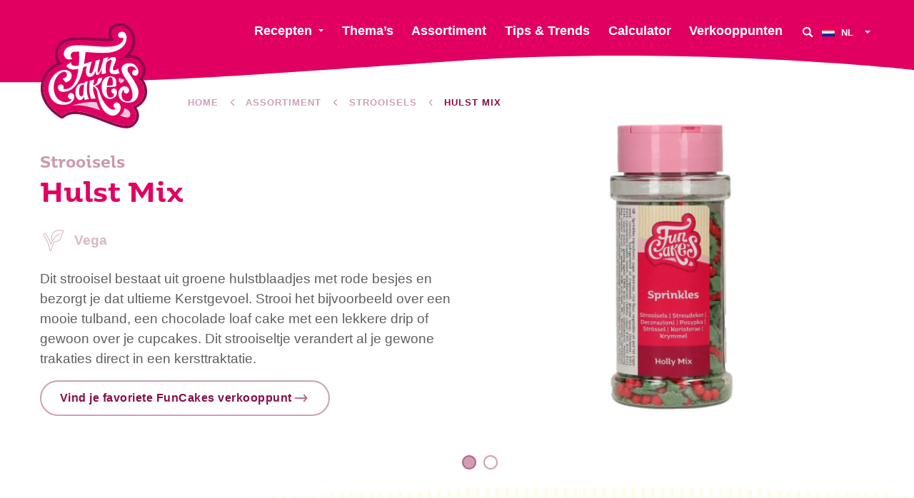

--- FILE ---
content_type: text/html; charset=UTF-8
request_url: https://funcakes.com/nl/product/hulst-mix/
body_size: 12273
content:
<!doctype html><html class="no-js" lang="nl"><head><meta charset="utf-8"/><meta content="ie=edge" http-equiv="x-ua-compatible"><meta content="width=device-width, initial-scale=1.0" name="viewport"><link rel="icon" type="image/png" href="https://funcakes.com/content/themes/funcakes/public/assets/img/favicons-2025/favicon-96x96.png" sizes="96x96"/><link rel="icon" type="image/svg+xml" href="https://funcakes.com/content/themes/funcakes/public/assets/img/favicons-2025/favicon.svg"/><link rel="shortcut icon" href="https://funcakes.com/content/themes/funcakes/public/assets/img/favicons-2025/favicon.ico"/><link rel="apple-touch-icon" sizes="180x180" href="https://funcakes.com/content/themes/funcakes/public/assets/img/favicons-2025/apple-touch-icon.png"/><meta name="apple-mobile-web-app-title" content="MyWebSite"/><link rel="manifest" href="https://funcakes.com/content/themes/funcakes/public/assets/img/favicons-2025/site.webmanifest"/><meta name='robots' content='index, follow, max-image-preview:large, max-snippet:-1, max-video-preview:-1' /><link rel="alternate" hreflang="en" href="https://funcakes.com/product/holly-mix/" /><link rel="alternate" hreflang="nl" href="https://funcakes.com/nl/product/hulst-mix/" /><link rel="alternate" hreflang="de" href="https://funcakes.com/de/product/holly-mix/" /><link rel="alternate" hreflang="es" href="https://funcakes.com/es/product/holly-mix/" /><link rel="alternate" hreflang="fr" href="https://funcakes.com/fr/product/holly-mix/" /><link rel="alternate" hreflang="x-default" href="https://funcakes.com/product/holly-mix/" /><!-- This site is optimized with the Yoast SEO plugin v26.8 - https://yoast.com/product/yoast-seo-wordpress/ --><title>Hulst Mix - FunCakes</title><meta name="description" content="Dit strooisel bestaat uit groene hulstblaadjes met rode besjes en bezorgt je dat ultieme Kerstgevoel. Strooi het bijvoorbeeld over een mooie tulband, een chocolade loaf cake met een lekkere drip of gewoon over je cupcakes. Dit strooiseltje verandert al je gewone trakaties direct in een kersttraktatie." /><link rel="canonical" href="https://funcakes.com/nl/product/hulst-mix/" /><meta property="og:locale" content="nl_NL" /><meta property="og:type" content="article" /><meta property="og:title" content="Hulst Mix - FunCakes" /><meta property="og:url" content="https://funcakes.com/nl/product/hulst-mix/" /><meta property="og:site_name" content="FunCakes" /><meta property="article:publisher" content="https://www.facebook.com/FunCakes.nl" /><meta property="article:modified_time" content="2024-06-05T12:53:00+00:00" /><meta property="og:image" content="https://funcakes.com/content/uploads/2019/11/F52870_FunCakes_Holly_Mix_55g-1-1000x1000.jpg" /><meta property="og:image:width" content="1600" /><meta property="og:image:height" content="1067" /><meta property="og:image:type" content="image/jpeg" /><meta name="twitter:card" content="summary_large_image" /><meta name="twitter:image" content="https://funcakes.com/content/uploads/2019/11/F52870_FunCakes_Holly_Mix_55g-1-600x600.jpg" /><meta name="twitter:label1" content="Geschatte leestijd" /><meta name="twitter:data1" content="1 minuut" /><script type="application/ld+json" class="yoast-schema-graph">{"@context":"https://schema.org","@graph":[{"@type":"WebPage","@id":"https://funcakes.com/nl/product/hulst-mix/","url":"https://funcakes.com/nl/product/hulst-mix/","name":"Hulst Mix - FunCakes","isPartOf":{"@id":"https://funcakes.com/nl/#website"},"datePublished":"2019-11-18T16:02:40+00:00","dateModified":"2024-06-05T12:53:00+00:00","breadcrumb":{"@id":"https://funcakes.com/nl/product/hulst-mix/#breadcrumb"},"inLanguage":"nl","potentialAction":[{"@type":"ReadAction","target":["https://funcakes.com/nl/product/hulst-mix/"]}]},{"@type":"WebSite","@id":"https://funcakes.com/nl/#website","url":"https://funcakes.com/nl/","name":"FunCakes","description":"Voeg met FunCakes je eigen creatieve touch toe aan elke taart","publisher":{"@id":"https://funcakes.com/nl/#organization"},"potentialAction":[{"@type":"SearchAction","target":{"@type":"EntryPoint","urlTemplate":"https://funcakes.com/nl/?s={search_term_string}"},"query-input":{"@type":"PropertyValueSpecification","valueRequired":true,"valueName":"search_term_string"}}],"inLanguage":"nl"},{"@type":"Organization","@id":"https://funcakes.com/nl/#organization","name":"FunCakes","url":"https://funcakes.com/nl/","logo":{"@type":"ImageObject","inLanguage":"nl","@id":"https://funcakes.com/nl/#/schema/logo/image/","url":"https://funcakes.com/content/uploads/2019/11/funcakes-logo.png","contentUrl":"https://funcakes.com/content/uploads/2019/11/funcakes-logo.png","width":429,"height":248,"caption":"FunCakes"},"image":{"@id":"https://funcakes.com/nl/#/schema/logo/image/"},"sameAs":["https://www.facebook.com/FunCakes.nl","https://www.instagram.com/funcakes_creative_baking/","https://nl.pinterest.com/FunCakesNL/","https://www.youtube.com/channel/UCuiYMwMMYvQxBgAyAXU7c7w"]}]}</script><!-- / Yoast SEO plugin. --><link rel='dns-prefetch' href='//www.googletagmanager.com' /><link rel="alternate" title="oEmbed (JSON)" type="application/json+oembed" href="https://funcakes.com/nl/wp-json/oembed/1.0/embed?url=https%3A%2F%2Ffuncakes.com%2Fnl%2Fproduct%2Fhulst-mix%2F" /><link rel="alternate" title="oEmbed (XML)" type="text/xml+oembed" href="https://funcakes.com/nl/wp-json/oembed/1.0/embed?url=https%3A%2F%2Ffuncakes.com%2Fnl%2Fproduct%2Fhulst-mix%2F&#038;format=xml" /><style id='wp-img-auto-sizes-contain-inline-css' type='text/css'>
img:is([sizes=auto i],[sizes^="auto," i]){contain-intrinsic-size:3000px 1500px}
/*# sourceURL=wp-img-auto-sizes-contain-inline-css */
</style><link rel='stylesheet' id='wpmf-gallery-popup-style-css' href='https://funcakes.com/content/plugins/wp-media-folder/assets/css/display-gallery/magnific-popup.css?ver=0.9.9' type='text/css' media='all' /><link rel='stylesheet' id='wpmf-gallery-style-css' href='https://funcakes.com/content/plugins/wp-media-folder/assets/css/display-gallery/style-display-gallery.css?ver=6.1.9' type='text/css' media='all' /><link rel='stylesheet' id='wpmf-slick-style-css' href='https://funcakes.com/content/plugins/wp-media-folder/assets/js/slick/slick.css?ver=6.1.9' type='text/css' media='all' /><link rel='stylesheet' id='wpmf-slick-theme-style-css' href='https://funcakes.com/content/plugins/wp-media-folder/assets/js/slick/slick-theme.css?ver=6.1.9' type='text/css' media='all' /><link rel='stylesheet' id='searchwp-forms-css' href='https://funcakes.com/content/plugins/searchwp/assets/css/frontend/search-forms.min.css?ver=4.5.6' type='text/css' media='all' /><link rel='stylesheet' id='css-css' href='https://funcakes.com/content/themes/funcakes/public/css/app.css?ver=2.0.16' type='text/css' media='' /><script type="text/javascript" src="https://funcakes.com/wordpress/wp-includes/js/jquery/jquery.min.js?ver=3.7.1" id="jquery-core-js"></script><script type="text/javascript" src="https://funcakes.com/wordpress/wp-includes/js/jquery/jquery-migrate.min.js?ver=3.4.1" id="jquery-migrate-js"></script><link rel="https://api.w.org/" href="https://funcakes.com/nl/wp-json/" /><link rel="alternate" title="JSON" type="application/json" href="https://funcakes.com/nl/wp-json/wp/v2/product/5128" /><link rel="EditURI" type="application/rsd+xml" title="RSD" href="https://funcakes.com/wordpress/xmlrpc.php?rsd" /><meta name="generator" content="WordPress 6.9" /><link rel='shortlink' href='https://funcakes.com/nl/?p=5128' /><meta name="generator" content="Site Kit by Google 1.170.0" /><meta name="generator" content="WPML ver:4.8.6 stt:37,1,4,3,2;" /><!-- Google Tag Manager snippet added by Site Kit --><script type="text/javascript">
/* <![CDATA[ */

			( function( w, d, s, l, i ) {
				w[l] = w[l] || [];
				w[l].push( {'gtm.start': new Date().getTime(), event: 'gtm.js'} );
				var f = d.getElementsByTagName( s )[0],
					j = d.createElement( s ), dl = l != 'dataLayer' ? '&l=' + l : '';
				j.async = true;
				j.src = 'https://www.googletagmanager.com/gtm.js?id=' + i + dl;
				f.parentNode.insertBefore( j, f );
			} )( window, document, 'script', 'dataLayer', 'GTM-W5TCHKR' );
			
/* ]]> */
</script><!-- End Google Tag Manager snippet added by Site Kit --><script>
			var $ = jQuery.noConflict();
var HOME_URL = "https://funcakes.com/nl/";
var TEMPLATE_DIR_URI = "https://funcakes.com/content/themes/funcakes";
		</script></head><body class="wp-singular product-template-default single single-product postid-5128 wp-theme-funcakes"><nav
	data-m-type="menu-1"><div class="sb_menu-1_middle_container"><div class="sb_menu-1_middle_container_inner"><div class="sb_menu-1_middle_container_inner_left"><div class="sb_menu-1_logo_container"><a href="https://funcakes.com/nl/" class="sb_menu-1_logo_link" aria-label="FunCakes"><?xml version="1.0" encoding="UTF-8"?><svg id="Layer_1" data-name="Layer 1" xmlns="http://www.w3.org/2000/svg" width="300" height="297" viewBox="0 0 300 297"><path d="m286.48,211.22c13.79-28.31-8-52.99-11.98-57.16-.28-.29-.17-.77.21-.92,11.89-4.61,16.75-20.96,7.44-37.67-14.55-26.1-43.93-19.59-60.85-11.96-.61.28-1.01-.73-.42-1.04,71.06-36.66,25.03-113.24-12.16-90.11-20.21,12.57-5.52,31.53-3.59,33.89.12.15.17.35.11.54-4.92,14-105.44-10.85-138.42,9.11-21.94,13.28-24.27,45.83-5.79,57.98.39.26.34.85-.1,1-6.77,2.43-41.36,13.77-50.11,52.02-12.84,56.12,44.97,89.87,49.97,92.67.21.12.46.08.64-.08,50.44-44.95,163.92,49.62,195.02,22.45,24.5-21.41,4.54-43.23-.15-47.77-.34-.33-.15-.9.32-.96,4.09-.51,17.53-3.58,29.83-21.92.02-.03.03-.05.05-.08Z" style="fill: #df0061; stroke-width: 0px;"/><path d="m223.1,8.09c32.63,0,59.79,62.4-2.22,94.39-.53.27-.27,1.09.21,1.09.07,0,.13-.01.21-.05,7.75-3.5,18.11-6.76,28.47-6.76,12.25,0,24.5,4.57,32.38,18.71,9.32,16.71,4.46,33.07-7.44,37.67-.38.15-.49.62-.21.92,3.99,4.17,25.77,28.84,11.98,57.16-.01.03-.03.06-.05.08-12.29,18.34-25.74,21.41-29.83,21.92-.47.06-.66.63-.32.96,4.69,4.54,24.65,26.36.15,47.77-4.03,3.52-9.44,5-15.92,5-33.64,0-96.04-39.77-142.91-39.77-13.77,0-26.21,3.44-36.18,12.32-.11.1-.24.15-.38.15-.09,0-.18-.02-.26-.07-5-2.8-62.81-36.55-49.97-92.67,8.75-38.25,43.34-49.58,50.11-52.02.44-.16.5-.75.1-1.01-18.48-12.15-16.16-44.7,5.79-57.98,10.42-6.3,27.56-8.14,46.31-8.14,26.1,0,55.3,3.56,73.73,3.56,10.25,0,17.17-1.1,18.38-4.52.06-.18.01-.39-.11-.54-1.93-2.36-16.61-21.33,3.59-33.89,4.74-2.95,9.61-4.27,14.37-4.27m0-7.63h0c-6.42,0-12.61,1.83-18.4,5.42-9.84,6.12-12.94,13.68-13.82,18.94-1.18,7.09.91,13.67,3.38,18.58-1.81.17-4.21.29-7.39.29-8.15,0-18.83-.74-30.14-1.53-13.66-.95-29.15-2.03-43.59-2.03-23.88,0-39.85,2.94-50.27,9.24-13.2,7.99-21.59,22.74-21.88,38.5-.17,9.04,2.39,17.42,7.12,23.98-29.79,13.86-40.82,36.24-44.73,53.35-5.85,25.59,1.04,50.83,19.93,72.99,14.19,16.65,30.61,26.29,33.75,28.05,1.22.68,2.6,1.04,4,1.04,2.01,0,3.95-.74,5.45-2.08,7.84-6.99,18.01-10.39,31.1-10.39,23.94,0,53.71,11.6,79.98,21.83,23.69,9.23,46.07,17.94,62.94,17.94,8.67,0,15.72-2.32,20.95-6.88,9.4-8.22,14.31-17.53,14.57-27.67.23-9.08-3.32-16.89-7.18-22.65,7.03-3.31,15.78-9.66,23.94-21.82.22-.32.4-.65.56-.98,6.73-13.82,7.03-28.99.87-43.9-2.59-6.27-5.87-11.48-8.74-15.37,3.2-2.92,5.69-6.69,7.28-11.09,3.54-9.8,2.1-21.64-3.94-32.47-8.08-14.5-21.19-22.3-37.97-22.62,3.65-4.22,6.66-8.75,9.03-13.56,5.89-11.98,7.36-25.07,4.26-37.86C258.9,16.12,241.64.46,223.1.45h0Z" style="fill: #870d4a; stroke-width: 0px;"/><path d="m85.88,156.59c2.43-4.75,3.04-9.01,1.26-14.5-2.3-7.09-14.05-14.11-30.25-8.51-20.57,7.12-35.48,31.18-33.46,54.74,2.5,29.2,23.56,45.12,52.15,39.56,17.51-3.41,25.72-23.67,14.63-30.68-7.81-4.93-13.72,4.86-12.75,8.87s4.72,8.29,9.91,7.18c0,0,.3,6.49-12.36,8.23-8.94,1.23-35.1-3.74-36.97-37.72-1.62-29.45,17.28-44.76,25.85-46.73,8.57-1.97,11.22,4.93,10.56,9.25-.46,3.01-2.9,7.63-12.01,9.55l8.82,10.8s11.25-3.46,14.62-10.03Z" style="fill: #fff; stroke-width: 0px;"/><path d="m206.35,183.58c-6.5-.07-8.63,5.23-7.41,8.76,1.23,3.54,3.66,6.13,6.8,5.65,0,0,1.59,11.75-10.84,10.54-7.37-.71-9.12-11.1-9.3-17.73-.05-1.97.05-6.22.46-11.21,1.88,0,19.46,0,25.85-2.19,0,0,1.77-13.81-1.01-19.97-3.18-7.05-11.04-8.4-15.25-8.12-5.28.36-24.46,2.28-23.98,30.14.47,27.85,16.65,33.55,23.34,33.28,8.05-.33,18.03-5.16,19.02-15.9.75-8.12-1.81-13.17-7.68-13.24Zm-10.18-31.98c9.21-.33,6,22.98,6,22.98,0,0-9.45,1.07-15.7.74,1.23-11.03,3.98-23.52,9.69-23.72Z" style="fill: #fff; stroke-width: 0px;"/><path d="m227.4,197.98c-.41,2.47-1.27,20.47,15.15,21.35,18.91,1.02,17.86-23.67,9.3-41.75-8.91-18.82-22.55-30.03-24.69-46.49-1.6-12.32,12.27-20.12,24.7-18.37,10.9,1.53,15.58,7.08,19.39,13.05,4.76,7.47,4.41,22.43-6.13,21.66-12.14-.89-8.96-13.44-4.27-15.25,4.69-1.81,7.22,1.84,7.22,1.84-.82-9.77-9.87-11.71-9.87-11.71-16.37-3.87-15.79,9.13-12.59,14.89,1.74,3.14,20.23,27.44,26.78,45.08,5.96,16.06-.29,43.42-30.14,40.55-24.41-2.34-25.84-25.02-22.2-34.08,0,0,4.06-8.69,11.18-10.67,7.71-2.15,14.95.66,16.64,7.92,1.7,7.26-3.36,11.54-8.23,11.37-3.62-.13-7.84-4.26-5.3-10.74,0,0-5.39,2.01-6.94,11.36Z" style="fill: #fff; stroke-width: 0px;"/><path d="m136.46,212.74s-10.93-14.58-3.57-49.72l-8.5,2.55s-.33,1.18-.8,3.21c-2.27-.49-19.21-3.44-23.98,17.23-5.11,22.17,7.03,29.18,10.42,29.61,2.95.38,8.05-.31,12.08-8.68.56,2.77,1.32,5.49,2.34,8.1,0,0,6.08-.99,12.01-2.31Zm-15.65-18.11s0,10.2-5.52,10.73c-7.63.73-7.44-14.79-6.22-20.08,1.16-5.01,2.41-12.95,13.81-13.03-1.05,5.45-2.23,13.67-2.04,22.45l-.02-.07Z" style="fill: #fff; stroke-width: 0px;"/><path d="m157.67,221.93s1.35,4.43,3.98,10.89c1.8,4.42,5.79,11.58,5.79,11.58,0,0-47.86-19.06-79.59-13.02,0,0,41.35-13.83,69.83-9.45Z" style="fill: #f5c4db; stroke-width: 0px;"/><path d="m234.81,239.03s.13,11.58-11.8,19.89c0,0,14.8,7.22,22.98,5.1,9.17-2.37,8.48-21.09-11.18-24.98Z" style="fill: #f5c4db; stroke-width: 0px;"/><path d="m206.37,226.05c-5.33,8.43,3.99,13.53,3.99,13.53,0,0-5.7,9.19-21.05-4.68-8.83-7.98-18.43-22.97-23.86-41.84-3.14-10.92-8.98-15.07-13.35-16.64,7.57-1.57,19.53-6.69,20.84-23.48l-11.57,2.54s.11,16.28-13.18,19.71c.89-9.74,2.9-16.76,2.9-16.76l-12.86,3.67s-.88,12.55-1.04,23.24c-.16,11.4,4.6,27.17,4.6,27.17l13.3-1.23s-7.56-15.65-7.3-28.92c.03-1.62.11-3.19.21-4.71,3.04.65,6.05,3.86,8.76,8.3,3.13,5.13,3.68,23.04,11.06,41.25,3.94,9.72,11.44,25.66,28.82,31.21,14.21,4.54,26.2-7.87,27.85-18.48,2.39-15.4-12.64-22.53-18.1-13.88Z" style="fill: #fff; stroke-width: 0px;"/><path id="logo-heart" d="m224.45,168.91s-2.98-3.42-3.94-4.85c-2.17-3.22-2.73-6.56-.73-8.43,3.31-3.11,6.58.18,6.51,2.61,0,0,3.07-4.3,6.56-.57,3.36,3.59-.66,9.63-8.4,11.24Z" style="fill: #f5c4db; stroke-width: 0px;"/><path d="m203.62,81.15c46.02-11.15,43.38-55.48,26.01-56.2-9.42-.39-14.85,6.45-10.86,13.68,3.45,6.24,12.97,2.45,12.97,2.45,1.88,8.23-4.4,14.29-9.26,17.64-29.09,20.04-111.69-5.09-142.5,8.04-12.75,5.43-15.87,18.87-13.15,25.05,7.33,16.65,22.95,8.81,22.95,8.81,0,0-8.57-7.26-2.38-16.34,2.26-3.32,10.24-4.08,21.32-3.77.03,11.86.92,18.77-1.02,38.74-18.84,4.25-21.86-3.51-21.4-9.73l-13.39,9.66c2.91,7.04,9.35,9.29,13.78,10.54,5.29,1.49,12.75.53,20.02-1.24-7.75,65.79-41.65,56.15-41.65,56.15,3.14-13.1-7.06-13.77-11.1-11.64-8.18,4.32-5.05,19.17,8.61,19.71,25.34,1,47.87-19.25,57.88-68.45,5.95-2.16,10.12-4.05,10.12-4.05-7.63,23.8,1.61,34.79,13.35,29.51,9.52-4.27,11.68-17.99,11.68-17.99,0,0-1.05,9.23.33,11.55,1.63,2.74,4.37,3.65,7.85.27,3.6-3.49,6.49-10.12,8.62-16.52-.5,7.36-.76,16.62-.76,16.62l12.3-2.88c-1.77-12.54-.56-22.88,1.29-30.45,7.54-7.24,14.81-9.75,14.1-3.86-.22,1.81-1.53,6.22-2.71,11.29h0c-2.71,11.29-3.28,14.29-2.42,18.33,1.87,8.75,16.19,9.49,27.98,4.4,0,0-4.98-5.81-3.54-12.79,0,0-20.43,13.8-14.35-4.72,5.05-12.3,13.55-28.43-.33-27.41-8.36.61-14.23,6.14-17.44,10.17,2.02-6.31,4.17-9.76,4.17-9.76-6.33.62-14,3.77-14,3.77,0,0-9.37,43.49-15.83,39.65-2.77-1.65,6.07-36.89,6.07-36.89l-11.74,3.1c-1.12,6.39-4.97,25.18-9.23,31.88-3.98,6.26-8.15,5.2-8.5.23-.37-5.16,6.71-29.49,6.71-29.49,0,0-3.39.76-21.99,6.74,2.85-16.5,3.77-27.09,4.73-33.38,24.7,1.81,55.55,4.72,76.7-.4Z" style="fill: #fff; stroke-width: 0px;"/></svg></a></div></div><div class="sb_menu-1_middle_container_inner_right"><div class="sb_menu-1_menu_primary"><ul class="dropdown menu" data-alignment="right" data-dropdown-menu="data-dropdown-menu"><li class="menu-item menu-item-type-post_type menu-item-object-page menu-item-has-children  sb_menu-1_menu_primary_li"><a href="https://funcakes.com/nl/recepten/" class="sb_menu-1_menu_primary_link" data-toggle="jumbo-dropdown">Recepten</a></li><li class="menu-item menu-item-type-post_type menu-item-object-page   sb_menu-1_menu_primary_li"><a href="https://funcakes.com/nl/themas/" class="sb_menu-1_menu_primary_link" >Thema’s</a></li><li class="menu-item menu-item-type-post_type menu-item-object-page   sb_menu-1_menu_primary_li"><a href="https://funcakes.com/nl/assortiment/" class="sb_menu-1_menu_primary_link" >Assortiment</a></li><li class="menu-item menu-item-type-post_type menu-item-object-page   sb_menu-1_menu_primary_li"><a href="https://funcakes.com/nl/tips/" class="sb_menu-1_menu_primary_link" >Tips & Trends</a></li><li class="menu-item menu-item-type-post_type menu-item-object-page   sb_menu-1_menu_primary_li"><a href="https://funcakes.com/nl/benodigdhedentabel/" class="sb_menu-1_menu_primary_link" >Calculator</a></li><li class="menu-item menu-item-type-post_type menu-item-object-page   sb_menu-1_menu_primary_li"><a href="https://funcakes.com/nl/verkooppunten/" class="sb_menu-1_menu_primary_link" >Verkooppunten</a></li></ul></div><button class="sb_menu-1_btn-search" aria-label="Search" data-open-search-overlay><svg role="img"><use xmlns:xlink="http://www.w3.org/1999/xlink" xlink:href="https://funcakes.com/content/themes/funcakes/public/assets/static/symbols.svg?v=2.0.16#icon_search"></use></svg></button><div class="sb_menu-1_language-switcher"><ul class="dropdown menu" data-alignment="left" data-dropdown-menu="data-dropdown-menu"><li><a href="#"><span class="inner"><img src="https://funcakes.com/content/plugins/sitepress-multilingual-cms/res/flags/nl.png" alt="Nederlands" width="18" height="12"/><span class="text">
								nl
							</span></span></a><ul class="menu"><li><a href="https://funcakes.com/product/holly-mix/"><img src="https://funcakes.com/content/plugins/sitepress-multilingual-cms/res/flags/en.png" alt="English" width="18" height="12"/>
																English
							</a></li><li><a href="https://funcakes.com/de/product/holly-mix/"><img src="https://funcakes.com/content/plugins/sitepress-multilingual-cms/res/flags/de.png" alt="Deutsch" width="18" height="12"/>
																Deutsch
							</a></li><li><a href="https://funcakes.com/es/product/holly-mix/"><img src="https://funcakes.com/content/plugins/sitepress-multilingual-cms/res/flags/es.png" alt="Español" width="18" height="12"/>
																Español
							</a></li><li><a href="https://funcakes.com/fr/product/holly-mix/"><img src="https://funcakes.com/content/plugins/sitepress-multilingual-cms/res/flags/fr.png" alt="Français" width="18" height="12"/>
																Français
							</a></li></ul></li></ul></div></div></div></div><div class="sb_menu-1_overlay_container" data-mobile-menu-overlay="data-mobile-menu-overlay"><div class="sb_menu-1_overlay_container_swirl_vertical"><svg id="swirl_menu-1_overlay_container_vertical" data-name="swirl_menu-1_overlay_container_vertical" xmlns="http://www.w3.org/2000/svg" width="100" height="600" viewbox="0 0 100 600" preserveaspectratio="none"><path d="M30.37,440.83C61.2,337.5,86,283.75,86,198.75S43.13,0,43.13,0H100V600H2.73S-.45,544.17,30.37,440.83Z"/></svg></div><div class="sb_menu-1_overlay_scroll_container" id="mobile-menu-scroll"><div class="sb_menu-1_overlay_scroll_container_inner"><div class="sb_menu-1_overlay_menu_container"><div class="sb_menu-1_language-switcher"><ul class="dropdown menu" data-alignment="left" data-dropdown-menu="data-dropdown-menu"><li><a href="#"><span class="inner"><img src="https://funcakes.com/content/plugins/sitepress-multilingual-cms/res/flags/nl.png" alt="Nederlands" width="18" height="12"/><span class="text">
								nl
							</span></span></a><ul class="menu"><li><a href="https://funcakes.com/product/holly-mix/"><img src="https://funcakes.com/content/plugins/sitepress-multilingual-cms/res/flags/en.png" alt="English" width="18" height="12"/>
																English
							</a></li><li><a href="https://funcakes.com/de/product/holly-mix/"><img src="https://funcakes.com/content/plugins/sitepress-multilingual-cms/res/flags/de.png" alt="Deutsch" width="18" height="12"/>
																Deutsch
							</a></li><li><a href="https://funcakes.com/es/product/holly-mix/"><img src="https://funcakes.com/content/plugins/sitepress-multilingual-cms/res/flags/es.png" alt="Español" width="18" height="12"/>
																Español
							</a></li><li><a href="https://funcakes.com/fr/product/holly-mix/"><img src="https://funcakes.com/content/plugins/sitepress-multilingual-cms/res/flags/fr.png" alt="Français" width="18" height="12"/>
																Français
							</a></li></ul></li></ul></div><div class="sb_menu-1_menu_mobile-primary"><ul class="menu"><li class="menu-item menu-item-type-post_type menu-item-object-page"><a href="https://funcakes.com/nl/verkooppunten/">Verkooppunten</a></li><li class="menu-item menu-item-type-post_type menu-item-object-page"><a href="https://funcakes.com/nl/recepten/">Recepten</a></li><li class="menu-item menu-item-type-post_type menu-item-object-page"><a href="https://funcakes.com/nl/themas/">Thema’s</a></li><li class="menu-item menu-item-type-post_type menu-item-object-page"><a href="https://funcakes.com/nl/assortiment/">Assortiment</a></li><li class="menu-item menu-item-type-post_type menu-item-object-page"><a href="https://funcakes.com/nl/benodigdhedentabel/">Calculator</a></li><li class="menu-item menu-item-type-post_type menu-item-object-page"><a href="https://funcakes.com/nl/tips/">Tips & Trends</a></li></ul></div><div class="sb_menu-1_menu_mobile-secondary"><ul class="menu"><li class="menu-item menu-item-type-post_type menu-item-object-page"><a href="https://funcakes.com/nl/vacatures/">Vacatures</a></li><li class="menu-item menu-item-type-post_type menu-item-object-page"><a href="https://funcakes.com/nl/over-ons/">Over ons</a></li><li class="menu-item menu-item-type-post_type menu-item-object-page"><a href="https://funcakes.com/nl/nieuws/">Nieuws</a></li><li class="menu-item menu-item-type-post_type menu-item-object-page"><a href="https://funcakes.com/nl/speciaal-dieet/">Speciaal Dieet</a></li><li class="menu-item menu-item-type-post_type menu-item-object-page"><a href="https://funcakes.com/nl/registreer-je-als-influencer-voor-een-van-onze-campagnes/">Registreer je als influencer voor een van onze campagnes</a></li><li class="menu-item menu-item-type-post_type menu-item-object-page"><a href="https://funcakes.com/nl/contact/">Contact</a></li></ul></div><div class="sb_socials v_hide_text"><a href="https://www.instagram.com/funcakes/" class="sb_socials_link" target="_blank" rel="noreferrer noopener" aria-label="Instagram"><div class="sb_socials_link_icon"><svg role="img"><use xmlns:xlink="http://www.w3.org/1999/xlink" xlink:href="https://funcakes.com/content/themes/funcakes/public/assets/static/symbols.svg?v=2.0.16#icon_instagram"></use></svg></div><div class="sb_socials_link_text">Instagram</div></a><a href="https://www.facebook.com/FunCakes.nl" class="sb_socials_link" target="_blank" rel="noreferrer noopener" aria-label="Facebook"><div class="sb_socials_link_icon"><svg role="img"><use xmlns:xlink="http://www.w3.org/1999/xlink" xlink:href="https://funcakes.com/content/themes/funcakes/public/assets/static/symbols.svg?v=2.0.16#icon_facebook"></use></svg></div><div class="sb_socials_link_text">Facebook</div></a><a href="https://nl.pinterest.com/funcakesnl/" class="sb_socials_link" target="_blank" rel="noreferrer noopener" aria-label="Pinterest"><div class="sb_socials_link_icon"><svg role="img"><use xmlns:xlink="http://www.w3.org/1999/xlink" xlink:href="https://funcakes.com/content/themes/funcakes/public/assets/static/symbols.svg?v=2.0.16#icon_pinterest"></use></svg></div><div class="sb_socials_link_text">Pinterest</div></a><a href="https://www.youtube.com/channel/UCuiYMwMMYvQxBgAyAXU7c7w" class="sb_socials_link" target="_blank" rel="noreferrer noopener" aria-label="YouTube"><div class="sb_socials_link_icon"><svg role="img"><use xmlns:xlink="http://www.w3.org/1999/xlink" xlink:href="https://funcakes.com/content/themes/funcakes/public/assets/static/symbols.svg?v=2.0.16#icon_youtube"></use></svg></div><div class="sb_socials_link_text">YouTube</div></a><a href="https://www.tiktok.com/@funcakes_be_creative?lang=en" class="sb_socials_link" target="_blank" rel="noreferrer noopener" aria-label="TikTok"><div class="sb_socials_link_icon"><svg role="img"><use xmlns:xlink="http://www.w3.org/1999/xlink" xlink:href="https://funcakes.com/content/themes/funcakes/public/assets/static/symbols.svg?v=2.0.16#icon_tiktok"></use></svg></div><div class="sb_socials_link_text">TikTok</div></a><a href="https://www.linkedin.com/company/funcakes" class="sb_socials_link" target="_blank" rel="noreferrer noopener" aria-label="LinkedIn"><div class="sb_socials_link_icon"><svg role="img"><use xmlns:xlink="http://www.w3.org/1999/xlink" xlink:href="https://funcakes.com/content/themes/funcakes/public/assets/static/symbols.svg?v=2.0.16#icon_linkedin"></use></svg></div><div class="sb_socials_link_text">LinkedIn</div></a></div></div></div></div></div><div class="sb_menu-1_overlay_backdrop" data-toggle-mobile-menu="data-toggle-mobile-menu"></div><div class="sb_menu-1_swirl-primary"><svg id="Layer_1" xmlns="http://www.w3.org/2000/svg" viewbox="0 0 1440 42" preserveaspectratio="none"><path d="M712.76,12.08c375.08-22.72,727.24,12.29,727.24,12.29V0H0v42c258.09,0,337.69-7.2,712.76-29.92Z" fill="#df0061"/></svg></div></nav><div class="sb_menu-1_swirl-secondary"><svg id="Layer_1" xmlns="http://www.w3.org/2000/svg" viewbox="0 0 1440 175" preserveaspectratio="none"><path d="M0,0v175c258.09,0,337.69-12.92,712.76-70,375.08-57.08,727.24,30.24,727.24,30.24V0H0Z" fill="#eac4db"/></svg></div><div class="sb_menu-1_search-overlay"><button aria-label="Close" class="sb_menu-1_search-overlay_close" data-close-search-overlay="data-close-search-overlay"><svg role="img"><use xmlns:xlink="http://www.w3.org/1999/xlink" xlink:href="https://funcakes.com/content/themes/funcakes/public/assets/static/symbols.svg?v=2.0.16#icon_close"></use></svg></button><div class="sb_menu-1_search-overlay_content"><div class="sb_heading v_title-left_button-right a_fill_inherit a_text_inherit"><div class="sb_heading_container a_max-width-1200 " data-anime-elem><div class="sb_heading_title"><div>
				Waar ben je naar op zoek?
			</div></div></div></div><div class="sb_menu-1_search-overlay_form-container"><form
				action="https://funcakes.com/nl/" role="search" class="sb_menu-1_search-overlay_form" id="form-search" data-all-target="https://funcakes.com/nl/" data-recipes-target="https://funcakes.com/nl/recepten/" data-products-target="https://funcakes.com/nl/assortiment-zoeken/"><input type="text" name="s" id="form-search-input" value="" autocomplete="off" placeholder="Typ je zoekopdracht"/><select id="form-search-target" aria-label="Search in"><option value="all">Complete website</option><option value="recipes">In recepten</option><option value="products">In producten</option></select><button class="sb_btn-container v_expanded_on_small" id="form-search-button"><span class="sb_button v_ghost_brand-primary v_has-icon-right v_no-icon-animation"><span class="sb_txt-container">Zoeken</span><span class="sb_svg-container sb_load-button_icon-not-loading"><svg role="img"><use xmlns:xlink="http://www.w3.org/1999/xlink" xlink:href="https://funcakes.com/content/themes/funcakes/public/assets/static/symbols.svg?v=2.0.16#icon_search"></use></svg></span></span></button></form></div></div><div class="sb_menu-1_search-overlay_backdrop"><picture class="sb_menu-1_search-overlay_backdrop_picture"><source media="(min-width: 1000px)" srcset="https://funcakes.com/content/uploads/2019/11/newsletter-1600x1000.webp"><source media="(min-width: 600px)" srcset="https://funcakes.com/content/uploads/2019/11/newsletter-1000x625.webp"><img src="https://funcakes.com/content/uploads/2019/11/newsletter-600x375.webp" class="sb_menu-1_search-overlay_backdrop_picture_img a_object-fit_cover-cc" alt="" loading="lazy"/></picture></div></div><div class="dropdown-pane sb_jumbo-dropdown" id="jumbo-dropdown" data-dropdown data-v-offset="10" data-hover="true" data-hover-pane="true" data-trap-focus="true"><div class="sb_jumbo-dropdown_container"><div class="sb_jumbo-dropdown_container_inner"><div class="sb_jumbo-dropdown_col"><div class="sb_jumbo-dropdown_title">
						Recept categorieën
					</div><ul class="sb_jumbo-dropdown_col-1-links"><li><a href="https://funcakes.com/nl/recepten/?category=chocolade"  class="sb_btn-container " ><span class="sb_button v_fancy v_no-icon-animation v_smaller v_has-icon-left "><span class="sb_txt-container">
									Chocolade
							</span><span class="sb_svg-container"><div data-svg-replace=https://funcakes.com/content/uploads/2022/04/Choco2.svg></div></span></span></a></li><li><a href="https://funcakes.com/nl/recepten/?category=cupcakes"  class="sb_btn-container " ><span class="sb_button v_fancy v_no-icon-animation v_smaller v_has-icon-left "><span class="sb_txt-container">
									Cupcakes
							</span><span class="sb_svg-container"><div data-svg-replace=https://funcakes.com/content/uploads/2019/10/icon_cupcake.svg></div></span></span></a></li><li><a href="https://funcakes.com/nl/recepten/?category=taart"  class="sb_btn-container " ><span class="sb_button v_fancy v_no-icon-animation v_smaller v_has-icon-left "><span class="sb_txt-container">
									Taart
							</span><span class="sb_svg-container"><div data-svg-replace=https://funcakes.com/content/uploads/2019/10/icon_pie.svg></div></span></span></a></li><li><a href="https://funcakes.com/nl/recepten/?category=traktaties"  class="sb_btn-container " ><span class="sb_button v_fancy v_no-icon-animation v_smaller v_has-icon-left "><span class="sb_txt-container">
									Traktaties
							</span><span class="sb_svg-container"><div data-svg-replace=https://funcakes.com/content/uploads/2019/10/icon_treats.svg></div></span></span></a></li><li><a href="https://funcakes.com/nl/recepten/?category=donuts"  class="sb_btn-container " ><span class="sb_button v_fancy v_no-icon-animation v_smaller v_has-icon-left "><span class="sb_txt-container">
									Donuts
							</span><span class="sb_svg-container"><div data-svg-replace=https://funcakes.com/content/uploads/2019/10/icon_donut.svg></div></span></span></a></li></ul></div><div class="sb_jumbo-dropdown_col"><div class="sb_jumbo-dropdown_title">
						Recept thema's
					</div><ul class="sb_jumbo-dropdown_col-2-links"><li><a href="https://funcakes.com/nl/recepten/?theme=halloween"  class="sb_btn-container " ><span class="sb_button v_brand-primary-lightest v_no-icon-animation v_smallest v_has-icon-right "><span class="sb_txt-container">
									Halloween
							</span><span class="sb_svg-container"><div data-svg-replace=https://funcakes.com/content/uploads/2019/10/icon_halloween.svg></div></span></span></a></li><li><a href="https://funcakes.com/nl/recepten/?theme=sinterklaas"  class="sb_btn-container " ><span class="sb_button v_brand-primary-lightest v_no-icon-animation v_smallest v_has-icon-right "><span class="sb_txt-container">
									Sinterklaas
							</span><span class="sb_svg-container"><div data-svg-replace=https://funcakes.com/content/uploads/2019/09/icon_sinterklaas.svg></div></span></span></a></li><li><a href="https://funcakes.com/nl/recepten/?theme=kerst"  class="sb_btn-container " ><span class="sb_button v_brand-primary-lightest v_no-icon-animation v_smallest v_has-icon-right "><span class="sb_txt-container">
									Kerst
							</span><span class="sb_svg-container"><div data-svg-replace=https://funcakes.com/content/uploads/2019/10/icon_christmas.svg></div></span></span></a></li><li><a href="https://funcakes.com/nl/recepten/?theme=oudejaarsavond"  class="sb_btn-container " ><span class="sb_button v_brand-primary-lightest v_no-icon-animation v_smallest v_has-icon-right "><span class="sb_txt-container">
									Oudejaarsavond
							</span><span class="sb_svg-container"><div data-svg-replace=https://funcakes.com/content/uploads/2019/10/icon_new-years-eve.svg></div></span></span></a></li><li><a href="https://funcakes.com/nl/recepten/?theme=winter-nl"  class="sb_btn-container " ><span class="sb_button v_brand-primary-lightest v_no-icon-animation v_smallest v_has-icon-right "><span class="sb_txt-container">
									Winter
							</span><span class="sb_svg-container"><div data-svg-replace=https://funcakes.com/content/uploads/2022/04/Winter.svg></div></span></span></a></li></ul></div><div class="sb_jumbo-dropdown_col"><div class="sb_jumbo-dropdown_title">
						Recept niveaus
					</div><ul class="sb_jumbo-dropdown_col-3-links"><li><a href="https://funcakes.com/nl/recepten/?skill=beginner"  class="sb_btn-container " ><span class="sb_button v_fancy v_no-icon-animation v_smaller v_has-icon-left "><span class="sb_txt-container">
									Beginner
							</span><span class="sb_svg-container"><div data-svg-replace=https://funcakes.com/content/uploads/2019/10/icon_skill-beginner.svg></div></span></span></a></li><li><a href="https://funcakes.com/nl/recepten/?skill=gevorderde"  class="sb_btn-container " ><span class="sb_button v_fancy v_no-icon-animation v_smaller v_has-icon-left "><span class="sb_txt-container">
									Gevorderde
							</span><span class="sb_svg-container"><div data-svg-replace=https://funcakes.com/content/uploads/2019/10/icon_skill-advanced.svg></div></span></span></a></li><li><a href="https://funcakes.com/nl/recepten/?skill=expert"  class="sb_btn-container " ><span class="sb_button v_fancy v_no-icon-animation v_smaller v_has-icon-left "><span class="sb_txt-container">
									Expert
							</span><span class="sb_svg-container"><div data-svg-replace=https://funcakes.com/content/uploads/2019/10/icon_skill-expert.svg></div></span></span></a></li></ul></div><div class="sb_jumbo-dropdown_buttons"><a href="https://funcakes.com/nl/recepten/"  class="sb_btn-container " ><span class="sb_button v_transparent a_margin-top-20 v_has-icon-right "><span class="sb_txt-container">
									Alle recepten
							</span><span class="sb_svg-container"><svg role="img"><use xmlns:xlink="http://www.w3.org/1999/xlink" xlink:href="https://funcakes.com/content/themes/funcakes/public/assets/static/symbols.svg?v=2.0.16#icon_arrow-right"></use></svg></span></span></a></div></div></div></div><div class="sb_menu-1_btn-hamburger_container"><button aria-label="Mobile menu" class="sb_menu-1_btn-hamburger" data-toggle-menu="data-toggle-menu"><span class="burger-icon"></span></button></div><div class="sb_menu-1_focus_backdrop"></div><main class="sb_main-container"><a name="top" id="top"></a><section class="sb_content  a_bg_brand-  v_visual_object-fit_contain" data-anime-type="transform-in" data-s-type="header-content-and-visual"><div class="sb_header_inner"><nav data-s-type="breadcrumbs" class=""><span><span><a href="https://funcakes.com/nl/">Home</a></span><span class="breadcrumbs_divider"></span><span><a href="https://funcakes.com/nl/assortiment/">Assortiment</a></span><span class="breadcrumbs_divider"></span><span><a href="https://funcakes.com/nl/assortiment/strooisels/">Strooisels</a></span><span class="breadcrumbs_divider"></span><span class="breadcrumb_last" aria-current="page">Hulst Mix</span></span></nav><div class="sb_header_visual" data-anime-elem><div class="sb_header_visual_swirl_vertical"><svg id="swirl_header_content-over-visual_vertical" data-name="swirl_header_content-over-visual_vertical" xmlns="http://www.w3.org/2000/svg" width="100" height="600" viewbox="0 0 100 600" preserveaspectratio="none"><path d="M69.63,159.17C38.8,262.5,14,316.25,14,401.25S56.87,600,56.87,600H0V0H97.27S100.45,55.83,69.63,159.17Z"/></svg></div><div class="sb_header_visual_gallery" data-init-slick data-id="5128" id="header-visual-gallery-5128" data-slick='{"dots": true, "arrows": false, "rows": 0, "autoplay": true}'><picture><source media="(min-width: 600px)" srcset="https://funcakes.com/content/uploads/2019/11/F52870_FunCakes_Holly_Mix_55g-1-1000x1000.webp"><img src="https://funcakes.com/content/uploads/2019/11/F52870_FunCakes_Holly_Mix_55g-1-600x600.webp" class="sb_header_visual_gallery_image a_object-fit_contain-cc" alt="Hulst Mix"/></picture><picture><source media="(min-width: 600px)" srcset="https://funcakes.com/content/uploads/2019/11/F52870_FunCakes_Holly_Mix_55g_Sprinkles-1000x1000.webp"><img src="https://funcakes.com/content/uploads/2019/11/F52870_FunCakes_Holly_Mix_55g_Sprinkles-600x600.webp" class="sb_header_visual_gallery_image a_object-fit_contain-cc" alt=""/></picture></div></div><div class="sb_header_container" data-anime-elem><div class="sb_header_content"><div class="sb_header_content_inner"><div class="sb_header_content_body"><div class="sb_header_content_subtitle">
								Strooisels
							</div><h1>Hulst Mix</h1><button class="sb_header_content_diets" data-go-to-by-scroll="#information"><div class="sb_header_content_diets_item"><div class="sb_header_content_diets_item_icon"><div data-svg-replace=https://funcakes.com/content/uploads/2024/04/Vega_icoon_FC.svg></div></div><div class="sb_header_content_diets_item_text">Vega</div></div></button><div class="sb_header_content_introduction-text"><p>Dit strooisel bestaat uit groene hulstblaadjes met rode besjes en bezorgt je dat ultieme Kerstgevoel. Strooi het bijvoorbeeld over een mooie tulband, een chocolade loaf cake met een lekkere drip of gewoon over je cupcakes. Dit strooiseltje verandert al je gewone trakaties direct in een kersttraktatie.</p></div><div class="sb_header_content_buttons"><a href="https://funcakes.com/nl/verkooppunten/"  class="sb_btn-container " ><span class="sb_button v_ghost_brand-primary-darker v_has-icon-right "><span class="sb_txt-container">
									Vind je favoriete FunCakes verkooppunt
							</span><span class="sb_svg-container"><svg role="img"><use xmlns:xlink="http://www.w3.org/1999/xlink" xlink:href="https://funcakes.com/content/themes/funcakes/public/assets/static/symbols.svg?v=2.0.16#icon_arrow-right"></use></svg></span></span></a></div></div></div></div></div></div></section><section data-s-type="information" class="sb_content" data-anime-type="transform-in" id="information"><div class="sb_swirl_top"><svg data-name="swirl_top" height="60" id="swirl_top" preserveaspectratio="none" viewbox="0 0 1440 60" width="1440" xmlns="http://www.w3.org/2000/svg"><path d="M1440,35.22S1186,16.81,968,16.81s-406,13-452,16.08S123,60,0,60V0H1440Z"/></svg></div><div class="sb_information_container a_max-width-1200" data-anime-elem><div class="sb_information_column"><div class="sb_collapsable s_is-open"><button class="sb_collapsable_top"><div class="sb_collapsable_top_left"><h2>Omschrijving</h2></div><div class="sb_collapsable_top_right"><svg role="img"><use xmlns:xlink="http://www.w3.org/1999/xlink" xlink:href="https://funcakes.com/content/themes/funcakes/public/assets/static/symbols.svg?v=2.0.16#icon_caret-down"></use></svg></div></button><div class="sb_collapsable_content"><p>Hulst Mix</p></div></div><div class="sb_collapsable s_is-open"><button class="sb_collapsable_top"><div class="sb_collapsable_top_left"><h2>Ingrediënten</h2></div><div class="sb_collapsable_top_right"><svg role="img"><use xmlns:xlink="http://www.w3.org/1999/xlink" xlink:href="https://funcakes.com/content/themes/funcakes/public/assets/static/symbols.svg?v=2.0.16#icon_caret-down"></use></svg></div></button><div class="sb_collapsable_content"><p>Suiker, dextrose, rijstmeel, plantaardige olie en vet (raapzaad, kokos), gehydrogeneerde olie (raapzaad), glucosestroop, verdikkingsmiddel: E413, E414, concentraat (radijs, citroen, zwarte bessen), kleurstof: E101, E132, E133, E141, zetmeel (rijst), glansmiddel: E904, zemelen (maïs), maltodextrine, aroma.</p></div></div><div class="sb_collapsable s_is-open"><button class="sb_collapsable_top"><div class="sb_collapsable_top_left"><h2>Allergie informatie</h2></div><div class="sb_collapsable_top_right"><svg role="img"><use xmlns:xlink="http://www.w3.org/1999/xlink" xlink:href="https://funcakes.com/content/themes/funcakes/public/assets/static/symbols.svg?v=2.0.16#icon_caret-down"></use></svg></div></button><div class="sb_collapsable_content"><p>Kan sporen bevatten van: <b>aardnoten (pinda&#8217;s)</b>, <b>melk</b>, <b>noten (schaalvruchten)</b>.</p></div></div><div class="sb_collapsable "><button class="sb_collapsable_top"><div class="sb_collapsable_top_left"><h2>Bewaaradvies</h2></div><div class="sb_collapsable_top_right"><svg role="img"><use xmlns:xlink="http://www.w3.org/1999/xlink" xlink:href="https://funcakes.com/content/themes/funcakes/public/assets/static/symbols.svg?v=2.0.16#icon_caret-down"></use></svg></div></button><div class="sb_collapsable_content"><p>Droog bewaren, 12-18°C.</p></div></div></div><div class="sb_information_column"><div class="sb_collapsable"><button class="sb_collapsable_top"><div class="sb_collapsable_top_left"><h2>
									Speciaal dieet
								</h2></div><div class="sb_collapsable_top_right"><svg role="img"><use xmlns:xlink="http://www.w3.org/1999/xlink" xlink:href="https://funcakes.com/content/themes/funcakes/public/assets/static/symbols.svg?v=2.0.16#icon_caret-down"></use></svg></div></button><div class="sb_collapsable_content"><div class="sb_information_diets"><div class="sb_information_diets_item"><div class="sb_information_diets_item_icon"><div data-svg-replace=https://funcakes.com/content/uploads/2024/04/Vega_icoon_FC.svg></div></div><div class="sb_information_diets_item_text">
											Vega
										</div></div></div></div></div><div class="sb_collapsable"><button class="sb_collapsable_top"><div class="sb_collapsable_top_left"><h2>
									Voedingswaardetabel
								</h2></div><div class="sb_collapsable_top_right"><svg role="img"><use xmlns:xlink="http://www.w3.org/1999/xlink" xlink:href="https://funcakes.com/content/themes/funcakes/public/assets/static/symbols.svg?v=2.0.16#icon_caret-down"></use></svg></div></button><div class="sb_collapsable_content"><p>
								Voedingswaarden per 100g
							</p><table class="v_table-naked"><tr><td>
											Energie
										</td><td>
											1713 kJ / 406 kcal
										</td></tr><tr><td>
											Vet
										</td><td>
											2,7 g
										</td></tr><tr><td class="a_padding-left-20">
											waarvan verzadigd
										</td><td>
											1,1 g
										</td></tr><tr><td>
											Koolhydraten
										</td><td>
											94 g
										</td></tr><tr><td class="a_padding-left-20">
											waarvan suikers
										</td><td>
											86,3 g
										</td></tr><tr><td>
											Eiwitten
										</td><td>
											0,6 g
										</td></tr><tr><td>
											Zout
										</td><td>
											0 g
										</td></tr></table></div></div><div class="sb_collapsable"><button class="sb_collapsable_top"><div class="sb_collapsable_top_left"><h2>
									Verkrijgbaar in
								</h2></div><div class="sb_collapsable_top_right"><svg role="img"><use xmlns:xlink="http://www.w3.org/1999/xlink" xlink:href="https://funcakes.com/content/themes/funcakes/public/assets/static/symbols.svg?v=2.0.16#icon_caret-down"></use></svg></div></button><div class="sb_collapsable_content"><ul><li>
										55 g (F53100)
									</li></ul></div></div></div></div><div class="sb_swirl_bottom"><svg data-name="swirl_top" height="60" id="swirl_top" preserveaspectratio="none" viewbox="0 0 1440 60" width="1440" xmlns="http://www.w3.org/2000/svg"><path d="M0,24.76S254,43.17,472,43.17s406-13,452-16.08S1317,0,1440,0V60H0Z"/></svg></div></section><section data-s-type="featured-slider" class="sb_content  v_layout_slider    a_padding-top-60 
" data-anime-type="transform-in"><div class="sb_heading v_title-left_button-right a_fill_inherit a_text_inherit"><div class="sb_heading_container a_max-width-1200 " data-anime-elem><div class="sb_heading_title"><h2>
				Andere producten
			</h2></div><div class="sb_heading_button"><a href="https://funcakes.com/nl/assortiment/"  class="sb_btn-container " ><span class="sb_button v_ghost_brand-primary v_has-icon-right "><span class="sb_txt-container">
									Alle producten
							</span><span class="sb_svg-container"><svg role="img"><use xmlns:xlink="http://www.w3.org/1999/xlink" xlink:href="https://funcakes.com/content/themes/funcakes/public/assets/static/symbols.svg?v=2.0.16#icon_arrow-right"></use></svg></span></span></a></div></div></div><div class="sb_featured-slider_container" data-anime-elem><div class="sb_featured-slider_items" data-id="" id="featured-product-" data-flickity='{"freeScroll":true,"wrapAround":false,"pageDots":false,"cellAlign":"left","contain":true,"groupCells":true,"arrowShape":"M26.92,78.38a5.4,5.4,0,0,1-4.07-1.84L2.22,53.15a5.46,5.46,0,0,1,0-7.2L21.92,23.47a5.44,5.44,0,0,1,8.27,7.08l-11.62,14H93.7a5.45,5.45,0,0,1,0,10.9H18.76L31,69.32A5.45,5.45,0,0,1,30.52,77,5.39,5.39,0,0,1,26.92,78.38Z"}'><a href="https://funcakes.com/nl/product/kerst-mix/" class="sb_product-item v_has-hover-image"><div class="sb_product-item_container"><div class="sb_product-item_container_inner"><div class="sb_product-item_visual"><picture class="sb_product-item_visual_picture"><img src="https://funcakes.com/content/uploads/2024/11/F52875_FunCakes_Christmas_Mix_1-400x400.webp" class="sb_product-item_visual_image a_object-fit_contain-cc" alt=""/></picture><picture class="sb_product-item_visual_hover-picture"><img src="https://funcakes.com/content/uploads/2024/11/F52875_FunCakes_Christmas_Mix_55g_Sprinkles-400x400.webp" class="sb_product-item_visual_image a_object-fit_contain-cc" alt=""/></picture></div><div class="sb_product-item_content"><div class="sb_product-item_subtitle">Strooisels</div><div class="sb_product-item_title">Kerst Mix</div></div></div></div></a><a href="https://funcakes.com/nl/product/rendier-mix/" class="sb_product-item v_has-hover-image"><div class="sb_product-item_container"><div class="sb_product-item_container_inner"><div class="sb_product-item_visual"><picture class="sb_product-item_visual_picture"><img src="https://funcakes.com/content/uploads/2019/11/F52880_FunCakes_Reindeer_Mix_55g-400x400.webp" class="sb_product-item_visual_image a_object-fit_contain-cc" alt=""/></picture><picture class="sb_product-item_visual_hover-picture"><img src="https://funcakes.com/content/uploads/2019/11/F52880_FunCakes_Reindeer_Mix_55g_Sprinkles-400x400.webp" class="sb_product-item_visual_image a_object-fit_contain-cc" alt=""/></picture></div><div class="sb_product-item_content"><div class="sb_product-item_subtitle">Strooisels</div><div class="sb_product-item_title">Rendier Mix</div></div></div></div></a><a href="https://funcakes.com/nl/product/confetti-xl-kerst/" class="sb_product-item v_has-hover-image"><div class="sb_product-item_container"><div class="sb_product-item_container_inner"><div class="sb_product-item_visual"><picture class="sb_product-item_visual_picture"><img src="https://funcakes.com/content/uploads/2019/11/F52640_FunCakes_Confetti_XL_Christmas-400x400.webp" class="sb_product-item_visual_image a_object-fit_contain-cc" alt=""/></picture><picture class="sb_product-item_visual_hover-picture"><img src="https://funcakes.com/content/uploads/2019/11/F52640_FunCakes_Confetti_XL_Christmas_Sprinkles-400x400.webp" class="sb_product-item_visual_image a_object-fit_contain-cc" alt=""/></picture></div><div class="sb_product-item_content"><div class="sb_product-item_subtitle">Strooisels</div><div class="sb_product-item_title">Confetti XL Kerst</div></div></div></div></a><a href="https://funcakes.com/nl/product/mini-confetti-kerst/" class="sb_product-item v_has-hover-image"><div class="sb_product-item_container"><div class="sb_product-item_container_inner"><div class="sb_product-item_visual"><picture class="sb_product-item_visual_picture"><img src="https://funcakes.com/content/uploads/2019/11/F52635_FunCakes_Mini_Confetti_Christmas-400x400.webp" class="sb_product-item_visual_image a_object-fit_contain-cc" alt=""/></picture><picture class="sb_product-item_visual_hover-picture"><img src="https://funcakes.com/content/uploads/2019/11/F52635_FunCakes_Mini_Confetti_Christmas_Sprinkles-400x400.webp" class="sb_product-item_visual_image a_object-fit_contain-cc" alt=""/></picture></div><div class="sb_product-item_content"><div class="sb_product-item_subtitle">Strooisels</div><div class="sb_product-item_title">Mini Confetti Kerst</div></div></div></div></a><a href="https://funcakes.com/nl/product/musketzaad-kerst/" class="sb_product-item "><div class="sb_product-item_container"><div class="sb_product-item_container_inner"><div class="sb_product-item_visual"><picture class="sb_product-item_visual_picture"><img src="https://funcakes.com/content/uploads/2019/11/F51620_FunCakes_Nonpareils_Christmas-400x400.webp" class="sb_product-item_visual_image a_object-fit_contain-cc" alt=""/></picture></div><div class="sb_product-item_content"><div class="sb_product-item_subtitle">Strooisels</div><div class="sb_product-item_title">Musketzaad Kerst</div></div></div></div></a><a href="https://funcakes.com/nl/product/sprinkle-medley-kerst/" class="sb_product-item v_has-hover-image"><div class="sb_product-item_container"><div class="sb_product-item_container_inner"><div class="sb_product-item_visual"><picture class="sb_product-item_visual_picture"><img src="https://funcakes.com/content/uploads/2019/11/F51450_FunCakes_Sprinkle_Medley_Christmas_60g-400x400.webp" class="sb_product-item_visual_image a_object-fit_contain-cc" alt=""/></picture><picture class="sb_product-item_visual_hover-picture"><img src="https://funcakes.com/content/uploads/2019/11/F52890_FunCakes_Sprinkle_Medley_Christmas_180g-400x400.webp" class="sb_product-item_visual_image a_object-fit_contain-cc" alt=""/></picture></div><div class="sb_product-item_content"><div class="sb_product-item_subtitle">Strooisels</div><div class="sb_product-item_title">Sprinkle Medley Kerst</div></div></div></div></a><a href="https://funcakes.com/nl/product/sprinkle-medley-holiday/" class="sb_product-item v_has-hover-image"><div class="sb_product-item_container"><div class="sb_product-item_container_inner"><div class="sb_product-item_visual"><picture class="sb_product-item_visual_picture"><img src="https://funcakes.com/content/uploads/2020/10/F51270_FunCakes_Sprinkle_Medley_Holiday-400x400.webp" class="sb_product-item_visual_image a_object-fit_contain-cc" alt=""/></picture><picture class="sb_product-item_visual_hover-picture"><img src="https://funcakes.com/content/uploads/2020/10/F51270_FunCakes_Sprinkle_Medley_Holiday_Sprinkles-400x400.webp" class="sb_product-item_visual_image a_object-fit_contain-cc" alt=""/></picture></div><div class="sb_product-item_content"><div class="sb_product-item_subtitle">Strooisels</div><div class="sb_product-item_title">Sprinkle Medley Holiday</div></div></div></div></a><a href="https://funcakes.com/nl/product/sprinkle-medley-jolly/" class="sb_product-item v_has-hover-image"><div class="sb_product-item_container"><div class="sb_product-item_container_inner"><div class="sb_product-item_visual"><picture class="sb_product-item_visual_picture"><img src="https://funcakes.com/content/uploads/2019/11/F51470_FunCakes_Sprinkle_Medley_Jolly_65g-400x400.webp" class="sb_product-item_visual_image a_object-fit_contain-cc" alt=""/></picture><picture class="sb_product-item_visual_hover-picture"><img src="https://funcakes.com/content/uploads/2019/11/F51470_FunCakes_Sprinkle_Medley_Jolly_65g_Sprinkles-400x400.webp" class="sb_product-item_visual_image a_object-fit_contain-cc" alt=""/></picture></div><div class="sb_product-item_content"><div class="sb_product-item_subtitle">Strooisels</div><div class="sb_product-item_title">Sprinkle Medley Jolly</div></div></div></div></a><a href="https://funcakes.com/nl/product/sprinkle-medley-joyfull/" class="sb_product-item v_has-hover-image"><div class="sb_product-item_container"><div class="sb_product-item_container_inner"><div class="sb_product-item_visual"><picture class="sb_product-item_visual_picture"><img src="https://funcakes.com/content/uploads/2019/11/F52895_FunCakes_Sprinkle_Medley_Joyful_65g-400x400.webp" class="sb_product-item_visual_image a_object-fit_contain-cc" alt=""/></picture><picture class="sb_product-item_visual_hover-picture"><img src="https://funcakes.com/content/uploads/2019/11/F52895_FunCakes_Sprinkle_Medley_Joyful_65g_Sprinkles-400x400.webp" class="sb_product-item_visual_image a_object-fit_contain-cc" alt=""/></picture></div><div class="sb_product-item_content"><div class="sb_product-item_subtitle">Strooisels</div><div class="sb_product-item_title">Sprinkle Medley Joyfull</div></div></div></div></a></div></div></section><footer class="sb_footer" data-f-type="footer-1"><div class="sb_footer_logo"><a class="sb_footer_logo_link" href="https://funcakes.com/nl/" aria-label="Logo - To home"><?xml version="1.0" encoding="UTF-8"?><svg id="Layer_1" data-name="Layer 1" xmlns="http://www.w3.org/2000/svg" width="300" height="297" viewBox="0 0 300 297"><path d="m286.48,211.22c13.79-28.31-8-52.99-11.98-57.16-.28-.29-.17-.77.21-.92,11.89-4.61,16.75-20.96,7.44-37.67-14.55-26.1-43.93-19.59-60.85-11.96-.61.28-1.01-.73-.42-1.04,71.06-36.66,25.03-113.24-12.16-90.11-20.21,12.57-5.52,31.53-3.59,33.89.12.15.17.35.11.54-4.92,14-105.44-10.85-138.42,9.11-21.94,13.28-24.27,45.83-5.79,57.98.39.26.34.85-.1,1-6.77,2.43-41.36,13.77-50.11,52.02-12.84,56.12,44.97,89.87,49.97,92.67.21.12.46.08.64-.08,50.44-44.95,163.92,49.62,195.02,22.45,24.5-21.41,4.54-43.23-.15-47.77-.34-.33-.15-.9.32-.96,4.09-.51,17.53-3.58,29.83-21.92.02-.03.03-.05.05-.08Z" style="fill: #df0061; stroke-width: 0px;"/><path d="m223.1,8.09c32.63,0,59.79,62.4-2.22,94.39-.53.27-.27,1.09.21,1.09.07,0,.13-.01.21-.05,7.75-3.5,18.11-6.76,28.47-6.76,12.25,0,24.5,4.57,32.38,18.71,9.32,16.71,4.46,33.07-7.44,37.67-.38.15-.49.62-.21.92,3.99,4.17,25.77,28.84,11.98,57.16-.01.03-.03.06-.05.08-12.29,18.34-25.74,21.41-29.83,21.92-.47.06-.66.63-.32.96,4.69,4.54,24.65,26.36.15,47.77-4.03,3.52-9.44,5-15.92,5-33.64,0-96.04-39.77-142.91-39.77-13.77,0-26.21,3.44-36.18,12.32-.11.1-.24.15-.38.15-.09,0-.18-.02-.26-.07-5-2.8-62.81-36.55-49.97-92.67,8.75-38.25,43.34-49.58,50.11-52.02.44-.16.5-.75.1-1.01-18.48-12.15-16.16-44.7,5.79-57.98,10.42-6.3,27.56-8.14,46.31-8.14,26.1,0,55.3,3.56,73.73,3.56,10.25,0,17.17-1.1,18.38-4.52.06-.18.01-.39-.11-.54-1.93-2.36-16.61-21.33,3.59-33.89,4.74-2.95,9.61-4.27,14.37-4.27m0-7.63h0c-6.42,0-12.61,1.83-18.4,5.42-9.84,6.12-12.94,13.68-13.82,18.94-1.18,7.09.91,13.67,3.38,18.58-1.81.17-4.21.29-7.39.29-8.15,0-18.83-.74-30.14-1.53-13.66-.95-29.15-2.03-43.59-2.03-23.88,0-39.85,2.94-50.27,9.24-13.2,7.99-21.59,22.74-21.88,38.5-.17,9.04,2.39,17.42,7.12,23.98-29.79,13.86-40.82,36.24-44.73,53.35-5.85,25.59,1.04,50.83,19.93,72.99,14.19,16.65,30.61,26.29,33.75,28.05,1.22.68,2.6,1.04,4,1.04,2.01,0,3.95-.74,5.45-2.08,7.84-6.99,18.01-10.39,31.1-10.39,23.94,0,53.71,11.6,79.98,21.83,23.69,9.23,46.07,17.94,62.94,17.94,8.67,0,15.72-2.32,20.95-6.88,9.4-8.22,14.31-17.53,14.57-27.67.23-9.08-3.32-16.89-7.18-22.65,7.03-3.31,15.78-9.66,23.94-21.82.22-.32.4-.65.56-.98,6.73-13.82,7.03-28.99.87-43.9-2.59-6.27-5.87-11.48-8.74-15.37,3.2-2.92,5.69-6.69,7.28-11.09,3.54-9.8,2.1-21.64-3.94-32.47-8.08-14.5-21.19-22.3-37.97-22.62,3.65-4.22,6.66-8.75,9.03-13.56,5.89-11.98,7.36-25.07,4.26-37.86C258.9,16.12,241.64.46,223.1.45h0Z" style="fill: #870d4a; stroke-width: 0px;"/><path d="m85.88,156.59c2.43-4.75,3.04-9.01,1.26-14.5-2.3-7.09-14.05-14.11-30.25-8.51-20.57,7.12-35.48,31.18-33.46,54.74,2.5,29.2,23.56,45.12,52.15,39.56,17.51-3.41,25.72-23.67,14.63-30.68-7.81-4.93-13.72,4.86-12.75,8.87s4.72,8.29,9.91,7.18c0,0,.3,6.49-12.36,8.23-8.94,1.23-35.1-3.74-36.97-37.72-1.62-29.45,17.28-44.76,25.85-46.73,8.57-1.97,11.22,4.93,10.56,9.25-.46,3.01-2.9,7.63-12.01,9.55l8.82,10.8s11.25-3.46,14.62-10.03Z" style="fill: #fff; stroke-width: 0px;"/><path d="m206.35,183.58c-6.5-.07-8.63,5.23-7.41,8.76,1.23,3.54,3.66,6.13,6.8,5.65,0,0,1.59,11.75-10.84,10.54-7.37-.71-9.12-11.1-9.3-17.73-.05-1.97.05-6.22.46-11.21,1.88,0,19.46,0,25.85-2.19,0,0,1.77-13.81-1.01-19.97-3.18-7.05-11.04-8.4-15.25-8.12-5.28.36-24.46,2.28-23.98,30.14.47,27.85,16.65,33.55,23.34,33.28,8.05-.33,18.03-5.16,19.02-15.9.75-8.12-1.81-13.17-7.68-13.24Zm-10.18-31.98c9.21-.33,6,22.98,6,22.98,0,0-9.45,1.07-15.7.74,1.23-11.03,3.98-23.52,9.69-23.72Z" style="fill: #fff; stroke-width: 0px;"/><path d="m227.4,197.98c-.41,2.47-1.27,20.47,15.15,21.35,18.91,1.02,17.86-23.67,9.3-41.75-8.91-18.82-22.55-30.03-24.69-46.49-1.6-12.32,12.27-20.12,24.7-18.37,10.9,1.53,15.58,7.08,19.39,13.05,4.76,7.47,4.41,22.43-6.13,21.66-12.14-.89-8.96-13.44-4.27-15.25,4.69-1.81,7.22,1.84,7.22,1.84-.82-9.77-9.87-11.71-9.87-11.71-16.37-3.87-15.79,9.13-12.59,14.89,1.74,3.14,20.23,27.44,26.78,45.08,5.96,16.06-.29,43.42-30.14,40.55-24.41-2.34-25.84-25.02-22.2-34.08,0,0,4.06-8.69,11.18-10.67,7.71-2.15,14.95.66,16.64,7.92,1.7,7.26-3.36,11.54-8.23,11.37-3.62-.13-7.84-4.26-5.3-10.74,0,0-5.39,2.01-6.94,11.36Z" style="fill: #fff; stroke-width: 0px;"/><path d="m136.46,212.74s-10.93-14.58-3.57-49.72l-8.5,2.55s-.33,1.18-.8,3.21c-2.27-.49-19.21-3.44-23.98,17.23-5.11,22.17,7.03,29.18,10.42,29.61,2.95.38,8.05-.31,12.08-8.68.56,2.77,1.32,5.49,2.34,8.1,0,0,6.08-.99,12.01-2.31Zm-15.65-18.11s0,10.2-5.52,10.73c-7.63.73-7.44-14.79-6.22-20.08,1.16-5.01,2.41-12.95,13.81-13.03-1.05,5.45-2.23,13.67-2.04,22.45l-.02-.07Z" style="fill: #fff; stroke-width: 0px;"/><path d="m157.67,221.93s1.35,4.43,3.98,10.89c1.8,4.42,5.79,11.58,5.79,11.58,0,0-47.86-19.06-79.59-13.02,0,0,41.35-13.83,69.83-9.45Z" style="fill: #f5c4db; stroke-width: 0px;"/><path d="m234.81,239.03s.13,11.58-11.8,19.89c0,0,14.8,7.22,22.98,5.1,9.17-2.37,8.48-21.09-11.18-24.98Z" style="fill: #f5c4db; stroke-width: 0px;"/><path d="m206.37,226.05c-5.33,8.43,3.99,13.53,3.99,13.53,0,0-5.7,9.19-21.05-4.68-8.83-7.98-18.43-22.97-23.86-41.84-3.14-10.92-8.98-15.07-13.35-16.64,7.57-1.57,19.53-6.69,20.84-23.48l-11.57,2.54s.11,16.28-13.18,19.71c.89-9.74,2.9-16.76,2.9-16.76l-12.86,3.67s-.88,12.55-1.04,23.24c-.16,11.4,4.6,27.17,4.6,27.17l13.3-1.23s-7.56-15.65-7.3-28.92c.03-1.62.11-3.19.21-4.71,3.04.65,6.05,3.86,8.76,8.3,3.13,5.13,3.68,23.04,11.06,41.25,3.94,9.72,11.44,25.66,28.82,31.21,14.21,4.54,26.2-7.87,27.85-18.48,2.39-15.4-12.64-22.53-18.1-13.88Z" style="fill: #fff; stroke-width: 0px;"/><path id="logo-heart" d="m224.45,168.91s-2.98-3.42-3.94-4.85c-2.17-3.22-2.73-6.56-.73-8.43,3.31-3.11,6.58.18,6.51,2.61,0,0,3.07-4.3,6.56-.57,3.36,3.59-.66,9.63-8.4,11.24Z" style="fill: #f5c4db; stroke-width: 0px;"/><path d="m203.62,81.15c46.02-11.15,43.38-55.48,26.01-56.2-9.42-.39-14.85,6.45-10.86,13.68,3.45,6.24,12.97,2.45,12.97,2.45,1.88,8.23-4.4,14.29-9.26,17.64-29.09,20.04-111.69-5.09-142.5,8.04-12.75,5.43-15.87,18.87-13.15,25.05,7.33,16.65,22.95,8.81,22.95,8.81,0,0-8.57-7.26-2.38-16.34,2.26-3.32,10.24-4.08,21.32-3.77.03,11.86.92,18.77-1.02,38.74-18.84,4.25-21.86-3.51-21.4-9.73l-13.39,9.66c2.91,7.04,9.35,9.29,13.78,10.54,5.29,1.49,12.75.53,20.02-1.24-7.75,65.79-41.65,56.15-41.65,56.15,3.14-13.1-7.06-13.77-11.1-11.64-8.18,4.32-5.05,19.17,8.61,19.71,25.34,1,47.87-19.25,57.88-68.45,5.95-2.16,10.12-4.05,10.12-4.05-7.63,23.8,1.61,34.79,13.35,29.51,9.52-4.27,11.68-17.99,11.68-17.99,0,0-1.05,9.23.33,11.55,1.63,2.74,4.37,3.65,7.85.27,3.6-3.49,6.49-10.12,8.62-16.52-.5,7.36-.76,16.62-.76,16.62l12.3-2.88c-1.77-12.54-.56-22.88,1.29-30.45,7.54-7.24,14.81-9.75,14.1-3.86-.22,1.81-1.53,6.22-2.71,11.29h0c-2.71,11.29-3.28,14.29-2.42,18.33,1.87,8.75,16.19,9.49,27.98,4.4,0,0-4.98-5.81-3.54-12.79,0,0-20.43,13.8-14.35-4.72,5.05-12.3,13.55-28.43-.33-27.41-8.36.61-14.23,6.14-17.44,10.17,2.02-6.31,4.17-9.76,4.17-9.76-6.33.62-14,3.77-14,3.77,0,0-9.37,43.49-15.83,39.65-2.77-1.65,6.07-36.89,6.07-36.89l-11.74,3.1c-1.12,6.39-4.97,25.18-9.23,31.88-3.98,6.26-8.15,5.2-8.5.23-.37-5.16,6.71-29.49,6.71-29.49,0,0-3.39.76-21.99,6.74,2.85-16.5,3.77-27.09,4.73-33.38,24.7,1.81,55.55,4.72,76.7-.4Z" style="fill: #fff; stroke-width: 0px;"/></svg></a></div><div class="sb_footer_swirl"><svg data-name="footer_swirl" height="440" id="header_swirl_bottom" preserveaspectratio="none" viewbox="0 0 1440 440" width="1440" xmlns="http://www.w3.org/2000/svg"><title>
				swirl_footer
			</title><path d="M1058,281.5c-248,87-377,157-581,157S0,317.5,0,317.5V440H1440V203.5S1306,194.5,1058,281.5Z"/><path d="M0,210.5s254,160,472,160,406-120,452-144,393-214,516-214v48c-123,0-470,185-516,209s-234,124-452,124S0,251.5,0,251.5Z" id="footer_swirl_bottom_first"/><path d="M0,251.5s254,142,472,142,406-100,452-124,393-209,516-209v143s-134-9-382,78-377,157-581,157S0,317.5,0,317.5Z" id="footer_swirl_bottom_second"/></svg></div><div class="sb_footer_primary"><div class="sb_footer_primary_container"><div class="sb_footer_primary_content"><div class="sb_footer_subtitle">
						Be creative
					</div><div class="sb_footer_title">
						Voeg met FunCakes je eigen creatieve touch toe aan elke taart.
					</div><div class="sb_socials v_hide_text"><a href="https://www.instagram.com/funcakes/" class="sb_socials_link" target="_blank" rel="noreferrer noopener" aria-label="Instagram"><div class="sb_socials_link_icon"><svg role="img"><use xmlns:xlink="http://www.w3.org/1999/xlink" xlink:href="https://funcakes.com/content/themes/funcakes/public/assets/static/symbols.svg?v=2.0.16#icon_instagram"></use></svg></div><div class="sb_socials_link_text">Instagram</div></a><a href="https://www.facebook.com/FunCakes.nl" class="sb_socials_link" target="_blank" rel="noreferrer noopener" aria-label="Facebook"><div class="sb_socials_link_icon"><svg role="img"><use xmlns:xlink="http://www.w3.org/1999/xlink" xlink:href="https://funcakes.com/content/themes/funcakes/public/assets/static/symbols.svg?v=2.0.16#icon_facebook"></use></svg></div><div class="sb_socials_link_text">Facebook</div></a><a href="https://nl.pinterest.com/funcakesnl/" class="sb_socials_link" target="_blank" rel="noreferrer noopener" aria-label="Pinterest"><div class="sb_socials_link_icon"><svg role="img"><use xmlns:xlink="http://www.w3.org/1999/xlink" xlink:href="https://funcakes.com/content/themes/funcakes/public/assets/static/symbols.svg?v=2.0.16#icon_pinterest"></use></svg></div><div class="sb_socials_link_text">Pinterest</div></a><a href="https://www.youtube.com/channel/UCuiYMwMMYvQxBgAyAXU7c7w" class="sb_socials_link" target="_blank" rel="noreferrer noopener" aria-label="YouTube"><div class="sb_socials_link_icon"><svg role="img"><use xmlns:xlink="http://www.w3.org/1999/xlink" xlink:href="https://funcakes.com/content/themes/funcakes/public/assets/static/symbols.svg?v=2.0.16#icon_youtube"></use></svg></div><div class="sb_socials_link_text">YouTube</div></a><a href="https://www.tiktok.com/@funcakes_be_creative?lang=en" class="sb_socials_link" target="_blank" rel="noreferrer noopener" aria-label="TikTok"><div class="sb_socials_link_icon"><svg role="img"><use xmlns:xlink="http://www.w3.org/1999/xlink" xlink:href="https://funcakes.com/content/themes/funcakes/public/assets/static/symbols.svg?v=2.0.16#icon_tiktok"></use></svg></div><div class="sb_socials_link_text">TikTok</div></a><a href="https://www.linkedin.com/company/funcakes" class="sb_socials_link" target="_blank" rel="noreferrer noopener" aria-label="LinkedIn"><div class="sb_socials_link_icon"><svg role="img"><use xmlns:xlink="http://www.w3.org/1999/xlink" xlink:href="https://funcakes.com/content/themes/funcakes/public/assets/static/symbols.svg?v=2.0.16#icon_linkedin"></use></svg></div><div class="sb_socials_link_text">LinkedIn</div></a></div></div><div class="sb_footer_cols"><div class="sb_footer_col"><div class="sb_footer_col_title">
							Populaire recepten
						</div><ul class="sb_footer_col_links"><li><a href="https://funcakes.com/nl/recept/chocoladetaart-met-mascarpone-creme/">
										Chocoladetaart met mascarpone crème
									</a></li><li><a href="https://funcakes.com/nl/recept/enchanted-cream/">
										Basisrecept voor Enchanted Cream®
									</a></li><li><a href="https://funcakes.com/nl/recept/carrot-cake-met-pistachenoten/">
										Carrot cake met pistachenoten
									</a></li><li><a href="https://funcakes.com/nl/recept/botercreme/">
										Basisrecept voor Botercrème
									</a></li><li><a href="https://funcakes.com/nl/recept/choco-sint-en-piet-letters/">
										Sinterklaas koekjes
									</a></li><li><a href="https://funcakes.com/nl/recept/winter-choco-bomb/">
										Winter chocobomb 
									</a></li><li><a href="https://funcakes.com/nl/recept/zoete-borrelplank/">
										Zoete borrelplank
									</a></li><li><a href="https://funcakes.com/nl/recept/fondanttaart/">
										Fondanttaart
									</a></li><li><a href="https://funcakes.com/nl/recept/frambozen-panna-cotta/">
										Panna cotta
									</a></li><li><a href="https://funcakes.com/nl/recept/cupcakes-met-topping/">
										Cupcakes
									</a></li><li><a href="https://funcakes.com/nl/recept/biscuit/">
										Biscuit
									</a></li></ul></div><div class="sb_footer_col"><div class="sb_footer_col_title">
							Populaire bakmixen
						</div><ul class="sb_footer_col_links"><li><a href="https://funcakes.com/nl/product/mix-voor-swiss-meringue-botercreme/">
										Swiss Meringue Botercrème
									</a></li><li><a href="https://funcakes.com/nl/product/mix-voor-enchanted-cream/">
										Enchanted Cream®
									</a></li><li><a href="https://funcakes.com/nl/product/mix-voor-red-velvet-cake/">
										Red Velvet Cake
									</a></li><li><a href="https://funcakes.com/nl/product/mix-voor-fudge-brownie/">
										Fudge brownie
									</a></li><li><a href="https://funcakes.com/nl/product/mix-voor-biscuit-deluxe/">
										Biscuit Deluxe
									</a></li><li><a href="https://funcakes.com/nl/product/mix-voor-classic-cake/">
										Classic Cake
									</a></li><li><a href="https://funcakes.com/nl/product/mix-voor-gingerbread/">
										Gingerbread
									</a></li><li><a href="https://funcakes.com/nl/product/mix-voor-botercreme/">
										Botercrème 
									</a></li><li><a href="https://funcakes.com/nl/product/mix-voor-cupcakes/">
										Cupcakes
									</a></li><li><a href="https://funcakes.com/nl/product/mix-voor-muffins/">
										Muffins 
									</a></li><li><a href="https://funcakes.com/nl/product/mix-voor-cookies/">
										Koekjes
									</a></li></ul></div><div class="sb_footer_col"><div class="sb_footer_col_title">
							Assortiment
						</div><ul class="sb_footer_col_links"><li><a href="https://funcakes.com/nl/assortiment/taart-en-cupcakedozen/">
										Taart en Cupcakedozen
									</a></li><li><a href="https://funcakes.com/nl/assortiment/smaakpasta/">
										Smaakstoffen
									</a></li><li><a href="https://funcakes.com/nl/assortiment/kleurstoffen/">
										Kleurstoffen
									</a></li><li><a href="https://funcakes.com/nl/assortiment/baking-cups/">
										Baking Cups
									</a></li><li><a href="https://funcakes.com/nl/assortiment/deco-melts/">
										Deco Melts
									</a></li><li><a href="https://funcakes.com/nl/assortiment/chocolade/">
										Chocolade
									</a></li><li><a href="https://funcakes.com/nl/assortiment/decoraties/">
										Decoraties
									</a></li><li><a href="https://funcakes.com/nl/assortiment/marsepein/">
										Marsepein
									</a></li><li><a href="https://funcakes.com/nl/assortiment/strooisels/">
										Strooisels
									</a></li><li><a href="https://funcakes.com/nl/assortiment/strooisels/">
										Strooisels
									</a></li><li><a href="https://funcakes.com/nl/assortiment/fondant/">
										Fondant
									</a></li></ul></div><div class="sb_footer_col"><div class="sb_footer_col_title">
							Overig
						</div><ul class="sb_footer_col_links"><li><a href="https://funcakes.com/nl/verkooppunt-worden/">
										Verkooppunt worden?
									</a></li><li><a href="https://funcakes.com/nl/registreer-je-als-influencer-voor-een-van-onze-campagnes/">
										Samenwerkingen
									</a></li><li><a href="https://funcakes.com/nl/verkooppunten/">
										Verkooppunten
									</a></li><li><a href="https://funcakes.com/nl/over-ons/">
										Over ons
									</a></li><li><a href="https://funcakes.com/nl/contact/">
										Contact
									</a></li><li><a href="https://funcakes.com/nl/nieuws/">
										Nieuws
									</a></li></ul></div></div></div><div class="sb_footer_secondary"><div class="sb_footer_secondary_container"><div class="sb_footer_secondary_column"><div class="sb_footer_menu_secondary"><ul><li class="menu-item menu-item-type-post_type menu-item-object-page"><a class="" href="https://funcakes.com/nl/privacy/">
										Privacy
									</a></li><li class="menu-item menu-item-type-post_type menu-item-object-page"><a class="" href="https://funcakes.com/nl/disclaimer/">
										Disclaimer
									</a></li><li class="menu-item menu-item-type-post_type menu-item-object-page"><a class="" href="https://funcakes.com/nl/compliance-organisatie/">
										Compliance Organisatie
									</a></li></ul></div></div><div class="sb_footer_secondary_column"><div class="sb_footer_credits"><a href="https://stijlbreuk.nl/" target="_blank" rel="noreferrer noopener">
							Website by
							<b>
								Stijlbreuk
							</b></a></div></div></div></div></footer></main><button data-go-to-by-scroll="#top" data-go-to-by-scroll-offset="80"  class="sb_btn-container sb_btn-to-top" ><span class="sb_button v_default v_icon-animation-up v_icon-only "><span class="sb_svg-container"><svg role="img"><use xmlns:xlink="http://www.w3.org/1999/xlink" xlink:href="https://funcakes.com/content/themes/funcakes/public/assets/static/symbols.svg?v=2.0.16#icon_arrow-up"></use></svg></span></span></button><div class="reveal" data-reveal data-modal-overlay id="overlay"><button aria-label="Close modal" class="sb_overlay_btn-close" data-close><svg role="img"><use xmlns:xlink="http://www.w3.org/1999/xlink" xlink:href="https://funcakes.com/content/themes/funcakes/public/assets/static/symbols.svg?v=2.0.16#icon_close"></use></svg></button><div class="sb_overlay_container"><div class="sb_loader_inner"><div class="sb_loader_spinner"></div></div><div class="sb_overlay_content" id="overlay-content"></div></div></div><script type="speculationrules">
{"prefetch":[{"source":"document","where":{"and":[{"href_matches":"/nl/*"},{"not":{"href_matches":["/wordpress/wp-*.php","/wordpress/wp-admin/*","/content/uploads/*","/content/*","/content/plugins/*","/content/themes/funcakes/*","/nl/*\\?(.+)"]}},{"not":{"selector_matches":"a[rel~=\"nofollow\"]"}},{"not":{"selector_matches":".no-prefetch, .no-prefetch a"}}]},"eagerness":"conservative"}]}
</script><script>
            var _SEARCHWP_LIVE_AJAX_SEARCH_BLOCKS = true;
            var _SEARCHWP_LIVE_AJAX_SEARCH_ENGINE = 'default';
            var _SEARCHWP_LIVE_AJAX_SEARCH_CONFIG = 'default';
        </script><!-- Google Tag Manager (noscript) snippet added by Site Kit --><noscript><iframe src="https://www.googletagmanager.com/ns.html?id=GTM-W5TCHKR" height="0" width="0" style="display:none;visibility:hidden"></iframe></noscript><!-- End Google Tag Manager (noscript) snippet added by Site Kit --><script type="text/javascript" src="https://funcakes.com/wordpress/wp-includes/js/imagesloaded.min.js?ver=5.0.0" id="imagesloaded-js"></script><script type="text/javascript" src="https://funcakes.com/wordpress/wp-includes/js/masonry.min.js?ver=4.2.2" id="masonry-js"></script><script type="text/javascript" src="https://funcakes.com/wordpress/wp-includes/js/jquery/jquery.masonry.min.js?ver=3.1.2b" id="jquery-masonry-js"></script><script type="text/javascript" id="app-js-extra">
/* <![CDATA[ */
var sb_ajax_object = {"ajax_url":"https://funcakes.com/wordpress/wp-admin/admin-ajax.php"};
//# sourceURL=app-js-extra
/* ]]> */
</script><script type="text/javascript" src="https://funcakes.com/content/themes/funcakes/public/js/app.js?ver=2.0.16" id="app-js"></script><script type="text/javascript" id="swp-live-search-client-js-extra">
/* <![CDATA[ */
var searchwp_live_search_params = [];
searchwp_live_search_params = {"ajaxurl":"https:\/\/funcakes.com\/wordpress\/wp-admin\/admin-ajax.php","origin_id":5128,"config":{"default":{"engine":"default","input":{"delay":300,"min_chars":3},"results":{"position":"bottom","width":"auto","offset":{"x":0,"y":5}},"spinner":{"lines":12,"length":8,"width":3,"radius":8,"scale":1,"corners":1,"color":"#424242","fadeColor":"transparent","speed":1,"rotate":0,"animation":"searchwp-spinner-line-fade-quick","direction":1,"zIndex":2000000000,"className":"spinner","top":"50%","left":"50%","shadow":"0 0 1px transparent","position":"absolute"}}},"msg_no_config_found":"No valid SearchWP Live Search configuration found!","aria_instructions":"When autocomplete results are available use up and down arrows to review and enter to go to the desired page. Touch device users, explore by touch or with swipe gestures."};;
//# sourceURL=swp-live-search-client-js-extra
/* ]]> */
</script><script type="text/javascript" src="https://funcakes.com/content/plugins/searchwp-live-ajax-search/assets/javascript/dist/script.min.js?ver=1.8.7" id="swp-live-search-client-js"></script></body></html>

--- FILE ---
content_type: image/svg+xml
request_url: https://funcakes.com/content/uploads/2022/04/Choco2.svg
body_size: 879
content:
<?xml version="1.0" encoding="utf-8"?>
<!-- Generator: Adobe Illustrator 26.2.1, SVG Export Plug-In . SVG Version: 6.00 Build 0)  -->
<svg version="1.0" id="Laag_1" xmlns="http://www.w3.org/2000/svg" xmlns:xlink="http://www.w3.org/1999/xlink" x="0px" y="0px"
	 viewBox="0 0 500 500" enable-background="new 0 0 500 500" xml:space="preserve">
<g>
	<g>
		<path d="M489.2,205.4c-2.2,6.7-6.7,11.6-11.6,16.5c-84.9,84.8-169.7,169.6-254.4,254.4c-7.3,7.3-15.5,11-25.6,7.7
			c-3.7-1.2-7.3-3.6-10.1-6.3C131.3,421.7,75.1,365.5,19,309.4c-10.5-10.5-9.9-24.1,1-35C89.7,204.7,159.3,135,229,65.4
			c14.1-14.1,28-28.2,42.2-42.1c5.3-5.2,11-9.8,16.6-14.6c5.6,0,11.2,0,16.8,0c4.2,3.3,8.8,6.3,12.6,10.1
			c53.4,53.2,106.6,106.5,159.9,159.7c5,4.9,9.7,9.9,12.1,16.7C489.2,198.5,489.2,202,489.2,205.4z M296.4,20.5
			c-3.2,2.3-6.2,3.9-8.5,6.2C202.2,112.3,116.6,197.9,31,283.5c-7,7-7,10.9,0,17.9c54.8,54.8,109.6,109.6,164.5,164.5
			c7,7,10.9,7,18-0.1c85.5-85.5,171-171,256.4-256.4c7-7,7-10.9,0-18c-38.9-38.9-77.8-77.8-116.7-116.7
			c-16.2-16.2-32.3-32.3-48.5-48.4C302.5,24.1,299.5,22.7,296.4,20.5z"/>
		<path d="M207.4,310.3c4,2.1,8.1,3.3,10.8,5.9c15.5,15,30.7,30.4,45.9,45.7c6.2,6.3,6.4,15.3,0.1,21.7
			c-16.1,16.4-32.4,32.6-48.7,48.8c-6.6,6.5-15.5,6.2-22.1-0.3c-15.1-15-30.1-30-45.1-45.1c-6.7-6.7-6.8-15.6-0.1-22.4
			c16-16.2,32.2-32.4,48.5-48.3C199.2,313.6,203.3,312.5,207.4,310.3z M253.4,373c-15.3-15.3-30.9-30.9-46.1-46.1
			c-16.1,16.1-32.7,32.7-48.7,48.7c15.2,15.3,30.8,30.9,46.1,46.2C220.8,405.7,237.3,389.1,253.4,373z"/>
		<path d="M186.6,289.4c-2.3,4.2-3.6,8.4-6.3,11.2c-15.8,16.3-31.9,32.2-48,48.2c-6.9,6.8-15.7,6.5-22.7-0.4
			c-14.9-14.8-29.7-29.6-44.5-44.5c-7.1-7.1-7.1-15.9,0-23.1c15.7-15.9,31.6-31.7,47.4-47.4c7.1-7,15.9-7,23.1,0.1
			c14.9,14.8,29.8,29.5,44.4,44.6C182.8,281,184.2,285.3,186.6,289.4z M120.8,338.4c16.3-16.3,33-32.9,49.2-49.1
			c-15.1-15.1-30.7-30.7-45.7-45.6c-16.3,16.3-32.9,32.9-49.1,49.1C90.3,307.8,105.9,323.4,120.8,338.4z"/>
		<path d="M356.1,286.5c-2.1,4-3.3,8.1-5.9,10.8c-16,16.5-32.3,32.7-48.7,48.9c-6.6,6.5-15.4,6.3-22-0.3c-15.1-15-30.1-30-45.1-45.1
			c-6.7-6.8-6.9-15.6-0.2-22.4c16-16.2,32.2-32.4,48.4-48.4c6.4-6.3,15.4-6.3,21.7-0.1c15.4,15.2,30.7,30.4,45.7,45.9
			C352.7,278.5,354,282.6,356.1,286.5z M243.6,289.8c15.8,15.6,31.5,31.1,46.5,45.9c16.7-16.7,33.2-33.2,48.8-48.8
			c-15.2-15.1-30.8-30.7-46.3-46.2C276.9,256.4,260.6,272.8,243.6,289.8z"/>
		<path d="M144.8,206c2.2-4,3.5-8.1,6.1-10.8c15.9-16.3,32.1-32.5,48.4-48.5c6.6-6.5,15.4-6.5,22,0.1c15.2,15.1,30.4,30.2,45.5,45.5
			c6.3,6.4,6.6,15.3,0.3,21.7c-16.2,16.5-32.6,32.9-49.1,49.1c-6.4,6.3-15.3,5.9-21.7-0.4c-15.2-15.1-30.5-30.2-45.4-45.6
			C148.2,214.3,147,210.1,144.8,206z M210.1,157.3c-16.1,16.1-32.6,32.6-48.7,48.7c15.2,15.3,30.8,30.9,45.7,45.8
			c16.2-16.2,32.8-32.7,48.8-48.7C240.8,188,225.3,172.5,210.1,157.3z"/>
		<path d="M442.4,200.3c-2.3,4.3-3.6,8.5-6.3,11.3c-15.7,16.1-31.7,32-47.7,47.9c-7.2,7.1-16,7-23.1-0.1
			c-14.9-14.8-29.7-29.6-44.5-44.5c-7.1-7.1-7.1-15.9,0-23.1c15.7-15.9,31.6-31.7,47.4-47.4c7.1-7.1,15.9-7,23.1,0.1
			c14.9,14.8,29.8,29.5,44.4,44.6C438.6,191.9,440,196.1,442.4,200.3z M376.8,249.5c16.4-16.4,33-33,49-49
			c-15.3-15.3-30.9-30.9-46.1-46.2c-16.1,16.2-32.7,32.7-48.9,49C345.9,218.6,361.5,234.2,376.8,249.5z"/>
		<path d="M296.6,54.7c3.9,2,8,3.2,10.7,5.8c15.5,15,30.7,30.4,45.9,45.7c6.1,6.2,6.4,15.1,0.3,21.4c-16.3,16.6-32.8,33.1-49.4,49.4
			c-6.3,6.1-15.1,5.8-21.3-0.4c-15.3-15.2-30.6-30.4-45.8-45.8c-6.1-6.2-6.3-15.2-0.3-21.3c16.3-16.6,32.8-33.1,49.5-49.3
			C288.7,57.6,292.7,56.7,296.6,54.7z M293.8,166.2c16.2-16.1,32.7-32.7,48.9-48.9c-15.4-15.4-31.1-31.1-46.4-46.4
			c-16.1,16.1-32.7,32.7-48.8,48.8C262.8,135.1,278.4,150.8,293.8,166.2z"/>
	</g>
</g>
</svg>


--- FILE ---
content_type: image/svg+xml
request_url: https://funcakes.com/content/uploads/2019/10/icon_new-years-eve.svg
body_size: 72
content:
<svg xmlns="http://www.w3.org/2000/svg" viewBox="0 0 500 500">
  <title>icon</title>
  <path d="M153.06,96.68a12,12,0,0,1,16.72-17.22c42.93,41.69,27.52,85.7,26.84,87.55a12,12,0,0,1-22.54-8.24C174.19,158.47,185,127.65,153.06,96.68Zm283.75,91.84c-78.12-29.45-124,15.67-126,17.61a12,12,0,0,0,17,16.89c.36-.37,36.73-36.07,100.45-12.05a12,12,0,1,0,8.46-22.45Zm-95-67.47,1.93,1a80.34,80.34,0,0,1,34.08,34.29l.63,1.21a5.77,5.77,0,0,0,10.25,0l.8-1.54a80.45,80.45,0,0,1,34.18-34.19l1.54-.8a5.77,5.77,0,0,0,0-10.24l-1.22-.63A80.52,80.52,0,0,1,389.74,76.1l-1-1.93a5.77,5.77,0,0,0-10.23,0l-.84,1.61A80.37,80.37,0,0,1,343.48,110l-1.62.84A5.77,5.77,0,0,0,341.85,121.05Zm-65.44,50.48a12,12,0,0,0,16.89,17.05c1.93-1.92,47.06-47.84,17.61-126a12,12,0,0,0-22.46,8.47C312.47,134.8,276.77,171.17,276.41,171.53Zm-8.27-31.68a30.35,30.35,0,1,0-42.92,0A30.33,30.33,0,0,0,268.14,139.85Zm42,197.56A11.55,11.55,0,0,1,303.32,351L71.26,444.3a11.52,11.52,0,0,1-15-15l93.28-232.06a11.53,11.53,0,0,1,13.6-6.86,205.9,205.9,0,0,1,147,147ZM283.88,333A182,182,0,0,0,167.61,216.7L89.46,411.12Zm118.69-58.68a30.35,30.35,0,1,0-42.92,0A30.35,30.35,0,0,0,402.57,274.28Zm-70.16,28.53a12,12,0,0,0,8.24,22.54c.31-.11,31.13-10.88,62.09,21A12,12,0,0,0,420,329.65C378.28,286.71,334.27,302.13,332.41,302.81Z"/>
</svg>


--- FILE ---
content_type: image/svg+xml
request_url: https://funcakes.com/content/uploads/2024/04/Vega_icoon_FC.svg
body_size: 575
content:
<?xml version="1.0" encoding="UTF-8"?>
<svg id="Laag_2" data-name="Laag 2" xmlns="http://www.w3.org/2000/svg" width="500" height="500" viewBox="0 0 500 500">
  <path d="m192.26,445.22c-1.02,0-2.02-.08-2.99-.23-9.44-1.46-18.65-10.18-18.19-26.37-5.98-62.58-40.88-138.43-55.8-170.87-2.63-5.72-4.53-9.86-5.62-12.5-3.76-9.23-9.65-18.22-15.33-26.91-1.85-2.83-3.77-5.76-5.59-8.66l-1.96-3.07c-9.06-14.23-18.44-28.95-26.84-44.07-.99-1.73-2.39-4.18-2.62-7.46-.55-6.58,4.77-14.34,15.83-23.07,3.99-3.14,9.41-6.76,16.08-6.91,6.04-.19,11.74,2.36,15.19,6.79.04.05.08.11.12.16l.24.31c7.13,9.26,25.88,34.38,45.96,67.65,23.96,39.69,40.74,75.83,50.08,107.78,7.08-13.89,14.42-27.17,21.99-39.78-1.51-.62-2.82-1.74-3.67-3.28-6.83-12.29-13.45-38.97-11.82-68.51,1.41-25.62,9.49-62.56,39.97-93.04,22.29-22.29,56-34.44,100.18-36.1,34.57-1.3,65.66,4.2,78.93,6.55,1.85.33,3.31.59,4.32.74,7.82,1.22,10.94,5.34,12.19,8.58,3.62,9.44-4.96,20-11.86,28.48-1.27,1.56-2.58,3.18-3.06,3.92-8.23,12.63-13.6,27.34-18.18,41.37-5.04,15.49-9.95,31.82-15.01,49.89-.51,1.85-1,3.69-1.48,5.51-3.37,12.73-6.86,25.9-18.16,37.1-16.33,16.14-38.4,27.85-67.5,35.81-8.46,2.32-17.6,4.33-29.62,6.54-1.36.23-2.99.36-4.88.51-2.12.17-6.87.55-8.75,1.14-10.11,11.84-34.8,90.62-48.58,141.14-4,14.67-14.47,20.84-23.57,20.84ZM72.43,144.13c.16.32.39.72.58,1.05,8.23,14.8,17.49,29.33,26.43,43.38l1.98,3.12c1.77,2.82,3.56,5.56,5.46,8.46,6.08,9.29,12.36,18.89,16.66,29.44.96,2.34,2.91,6.57,5.37,11.92,15.28,33.21,51.06,110.99,57.15,176.22.03.34.04.67.03,1.01-.27,6.4,1.88,10.9,5.48,11.45,3.3.52,7.77-2.32,9.79-9.74,3.66-13.43,36.26-131.65,52.93-148.33,3.58-3.58,9.59-4.31,17.68-4.96,1.34-.11,2.85-.23,3.45-.33,11.5-2.11,20.25-4.04,28.29-6.24,26.55-7.26,46.47-17.73,60.91-32,8.4-8.32,10.96-18.01,14.21-30.28.5-1.87,1-3.77,1.53-5.69,5.12-18.3,10.09-34.82,15.2-50.52,4.9-15.01,10.69-30.83,19.85-44.87.9-1.4,2.27-3.09,4.01-5.22,1.96-2.41,7.36-9.06,8.92-12.79-1.07-.17-2.61-.44-4.55-.78-12.8-2.27-42.78-7.58-75.76-6.33-40.28,1.52-70.61,12.19-90.14,31.72-27.13,27.13-34.34,60.25-35.6,83.26-1.43,25.91,4,47.58,8.66,57.8,7.93-12.45,16.09-24.18,24.45-35.16,32.56-42.73,68.45-74.31,106.67-93.88,3.69-1.89,8.21-.43,10.09,3.26,1.89,3.69.43,8.21-3.26,10.09-36.21,18.54-70.38,48.69-101.58,89.62-22.33,29.31-43.21,64.27-62.07,103.92-1.39,2.92-4.48,4.61-7.69,4.22-3.2-.39-5.8-2.79-6.44-5.96-2.83-14.02-20.9-89.03-98.25-189.46-.1-.12-.2-.26-.32-.42h0c-.4-.52-1.58-1.05-2.96-1.01-2.28.05-5.03,2-7.18,3.69-5.67,4.48-9.1,8.54-10.01,10.34Zm-.2.49s0,0,0,0c0,0,0,0,0,0Zm.04-.83h0s0,0,0,0c0,0,0,0,0,0Zm-.03-.09h0Z" style="stroke-width: 0px;"/>
</svg>

--- FILE ---
content_type: application/javascript; charset=UTF-8
request_url: https://funcakes.com/content/themes/funcakes/public/js/app.js?ver=2.0.16
body_size: 58037
content:
/*! For license information please see app.js.LICENSE.txt */
(()=>{var t={837:()=>{document.addEventListener("DOMContentLoaded",(t=>{$(".flickity-cell").each((function(){$(this).removeAttr("aria-hidden")}))}))},20:t=>{"use strict";var e="%[a-f0-9]{2}",i=new RegExp("("+e+")|([^%]+?)","gi"),n=new RegExp("("+e+")+","gi");function o(t,e){try{return[decodeURIComponent(t.join(""))]}catch(t){}if(1===t.length)return t;e=e||1;var i=t.slice(0,e),n=t.slice(e);return Array.prototype.concat.call([],o(i),o(n))}function s(t){try{return decodeURIComponent(t)}catch(s){for(var e=t.match(i)||[],n=1;n<e.length;n++)e=(t=o(e,n).join("")).match(i)||[];return t}}t.exports=function(t){if("string"!=typeof t)throw new TypeError("Expected `encodedURI` to be of type `string`, got `"+typeof t+"`");try{return t=t.replace(/\+/g," "),decodeURIComponent(t)}catch(e){return function(t){for(var e={"%FE%FF":"��","%FF%FE":"��"},i=n.exec(t);i;){try{e[i[0]]=decodeURIComponent(i[0])}catch(t){var o=s(i[0]);o!==i[0]&&(e[i[0]]=o)}i=n.exec(t)}e["%C2"]="�";for(var r=Object.keys(e),a=0;a<r.length;a++){var l=r[a];t=t.replace(new RegExp(l,"g"),e[l])}return t}(t)}}},158:function(t){var e,i;e="undefined"!=typeof window?window:this,i=function(){function t(){}let e=t.prototype;return e.on=function(t,e){if(!t||!e)return this;let i=this._events=this._events||{},n=i[t]=i[t]||[];return n.includes(e)||n.push(e),this},e.once=function(t,e){if(!t||!e)return this;this.on(t,e);let i=this._onceEvents=this._onceEvents||{};return(i[t]=i[t]||{})[e]=!0,this},e.off=function(t,e){let i=this._events&&this._events[t];if(!i||!i.length)return this;let n=i.indexOf(e);return-1!=n&&i.splice(n,1),this},e.emitEvent=function(t,e){let i=this._events&&this._events[t];if(!i||!i.length)return this;i=i.slice(0),e=e||[];let n=this._onceEvents&&this._onceEvents[t];for(let o of i)n&&n[o]&&(this.off(t,o),delete n[o]),o.apply(this,e);return this},e.allOff=function(){return delete this._events,delete this._onceEvents,this},t},t.exports?t.exports=i():e.EvEmitter=i()},806:t=>{"use strict";t.exports=function(t,e){for(var i={},n=Object.keys(t),o=Array.isArray(e),s=0;s<n.length;s++){var r=n[s],a=t[r];(o?-1!==e.indexOf(r):e(r,a,t))&&(i[r]=a)}return i}},47:function(t){var e,i;e=this,i=function(t){let e={extend:function(t,e){return Object.assign(t,e)},modulo:function(t,e){return(t%e+e)%e},makeArray:function(t){return Array.isArray(t)?t:null==t?[]:"object"==typeof t&&"number"==typeof t.length?[...t]:[t]},removeFrom:function(t,e){let i=t.indexOf(e);-1!=i&&t.splice(i,1)},getParent:function(t,e){for(;t.parentNode&&t!=document.body;)if((t=t.parentNode).matches(e))return t},getQueryElement:function(t){return"string"==typeof t?document.querySelector(t):t},handleEvent:function(t){let e="on"+t.type;this[e]&&this[e](t)},filterFindElements:function(t,i){return(t=e.makeArray(t)).filter((t=>t instanceof HTMLElement)).reduce(((t,e)=>{if(!i)return t.push(e),t;e.matches(i)&&t.push(e);let n=e.querySelectorAll(i);return t.concat(...n)}),[])},debounceMethod:function(t,e,i){i=i||100;let n=t.prototype[e],o=e+"Timeout";t.prototype[e]=function(){clearTimeout(this[o]);let t=arguments;this[o]=setTimeout((()=>{n.apply(this,t),delete this[o]}),i)}},docReady:function(t){let e=document.readyState;"complete"==e||"interactive"==e?setTimeout(t):document.addEventListener("DOMContentLoaded",t)},toDashed:function(t){return t.replace(/(.)([A-Z])/g,(function(t,e,i){return e+"-"+i})).toLowerCase()}},i=t.console;return e.htmlInit=function(n,o){e.docReady((function(){let s="data-"+e.toDashed(o),r=document.querySelectorAll(`[${s}]`),a=t.jQuery;[...r].forEach((t=>{let e,r=t.getAttribute(s);try{e=r&&JSON.parse(r)}catch(e){return void(i&&i.error(`Error parsing ${s} on ${t.className}: ${e}`))}let l=new n(t,e);a&&a.data(t,o,l)}))}))},e},t.exports?t.exports=i(e):e.fizzyUIUtils=i(e)},597:function(t,e,i){!function(e,n){t.exports?t.exports=n(i(680),i(47)):n(e.Flickity,e.fizzyUIUtils)}("undefined"!=typeof window?window:this,(function(t,e){let i=t.prototype;return i.insert=function(t,e){let i=this._makeCells(t);if(!i||!i.length)return;let n=this.cells.length;e=void 0===e?n:e;let o=function(t){let e=document.createDocumentFragment();return t.forEach((t=>e.appendChild(t.element))),e}(i),s=e===n;if(s)this.slider.appendChild(o);else{let t=this.cells[e].element;this.slider.insertBefore(o,t)}if(0===e)this.cells=i.concat(this.cells);else if(s)this.cells=this.cells.concat(i);else{let t=this.cells.splice(e,n-e);this.cells=this.cells.concat(i).concat(t)}this._sizeCells(i),this.cellChange(e),this.positionSliderAtSelected()},i.append=function(t){this.insert(t,this.cells.length)},i.prepend=function(t){this.insert(t,0)},i.remove=function(t){let i=this.getCells(t);if(!i||!i.length)return;let n=this.cells.length-1;i.forEach((t=>{t.remove();let i=this.cells.indexOf(t);n=Math.min(i,n),e.removeFrom(this.cells,t)})),this.cellChange(n),this.positionSliderAtSelected()},i.cellSizeChange=function(t){let e=this.getCell(t);if(!e)return;e.getSize();let i=this.cells.indexOf(e);this.cellChange(i)},i.cellChange=function(t){let e=this.selectedElement;this._positionCells(t),this._updateWrapShiftCells(),this.setGallerySize();let i=this.getCell(e);i&&(this.selectedIndex=this.getCellSlideIndex(i)),this.selectedIndex=Math.min(this.slides.length-1,this.selectedIndex),this.emitEvent("cellChange",[t]),this.select(this.selectedIndex)},t}))},880:function(t,e,i){!function(e,n){t.exports?t.exports=n(i(47)):(e.Flickity=e.Flickity||{},e.Flickity.animatePrototype=n(e.fizzyUIUtils))}("undefined"!=typeof window?window:this,(function(t){return{startAnimation:function(){this.isAnimating||(this.isAnimating=!0,this.restingFrames=0,this.animate())},animate:function(){this.applyDragForce(),this.applySelectedAttraction();let t=this.x;this.integratePhysics(),this.positionSlider(),this.settle(t),this.isAnimating&&requestAnimationFrame((()=>this.animate()))},positionSlider:function(){let e=this.x;this.isWrapping&&(e=t.modulo(e,this.slideableWidth)-this.slideableWidth,this.shiftWrapCells(e)),this.setTranslateX(e,this.isAnimating),this.dispatchScrollEvent()},setTranslateX:function(t,e){t+=this.cursorPosition,this.options.rightToLeft&&(t=-t);let i=this.getPositionValue(t);this.slider.style.transform=e?`translate3d(${i},0,0)`:`translateX(${i})`},dispatchScrollEvent:function(){let t=this.slides[0];if(!t)return;let e=-this.x-t.target,i=e/this.slidesWidth;this.dispatchEvent("scroll",null,[i,e])},positionSliderAtSelected:function(){this.cells.length&&(this.x=-this.selectedSlide.target,this.velocity=0,this.positionSlider())},getPositionValue:function(t){return this.options.percentPosition?.01*Math.round(t/this.size.innerWidth*1e4)+"%":Math.round(t)+"px"},settle:function(t){!this.isPointerDown&&Math.round(100*this.x)===Math.round(100*t)&&this.restingFrames++,this.restingFrames>2&&(this.isAnimating=!1,delete this.isFreeScrolling,this.positionSlider(),this.dispatchEvent("settle",null,[this.selectedIndex]))},shiftWrapCells:function(t){let e=this.cursorPosition+t;this._shiftCells(this.beforeShiftCells,e,-1);let i=this.size.innerWidth-(t+this.slideableWidth+this.cursorPosition);this._shiftCells(this.afterShiftCells,i,1)},_shiftCells:function(t,e,i){t.forEach((t=>{let n=e>0?i:0;this._wrapShiftCell(t,n),e-=t.size.outerWidth}))},_unshiftCells:function(t){t&&t.length&&t.forEach((t=>this._wrapShiftCell(t,0)))},_wrapShiftCell:function(t,e){this._renderCellPosition(t,t.x+this.slideableWidth*e)},integratePhysics:function(){this.x+=this.velocity,this.velocity*=this.getFrictionFactor()},applyForce:function(t){this.velocity+=t},getFrictionFactor:function(){return 1-this.options[this.isFreeScrolling?"freeScrollFriction":"friction"]},getRestingPosition:function(){return this.x+this.velocity/(1-this.getFrictionFactor())},applyDragForce:function(){if(!this.isDraggable||!this.isPointerDown)return;let t=this.dragX-this.x-this.velocity;this.applyForce(t)},applySelectedAttraction:function(){if(this.isDraggable&&this.isPointerDown||this.isFreeScrolling||!this.slides.length)return;let t=(-1*this.selectedSlide.target-this.x)*this.options.selectedAttraction;this.applyForce(t)}}}))},229:function(t,e,i){!function(e,n){t.exports?t.exports=n(i(131)):(e.Flickity=e.Flickity||{},e.Flickity.Cell=n(e.getSize))}("undefined"!=typeof window?window:this,(function(t){const e="flickity-cell";function i(t){this.element=t,this.element.classList.add(e),this.x=0,this.unselect()}let n=i.prototype;return n.destroy=function(){this.unselect(),this.element.classList.remove(e),this.element.style.transform="",this.element.removeAttribute("aria-hidden")},n.getSize=function(){this.size=t(this.element)},n.select=function(){this.element.classList.add("is-selected"),this.element.removeAttribute("aria-hidden")},n.unselect=function(){this.element.classList.remove("is-selected"),this.element.setAttribute("aria-hidden","true")},n.remove=function(){this.element.remove()},i}))},680:function(t,e,i){!function(e,n){if(t.exports)t.exports=n(e,i(158),i(131),i(47),i(229),i(714),i(880));else{let t=e.Flickity;e.Flickity=n(e,e.EvEmitter,e.getSize,e.fizzyUIUtils,t.Cell,t.Slide,t.animatePrototype)}}("undefined"!=typeof window?window:this,(function(t,e,i,n,o,s,r){const{getComputedStyle:a,console:l}=t;let{jQuery:c}=t,d=0,u={};function h(t,e){let i=n.getQueryElement(t);if(i){if(this.element=i,this.element.flickityGUID){let t=u[this.element.flickityGUID];return t&&t.option(e),t}c&&(this.$element=c(this.element)),this.options={...this.constructor.defaults},this.option(e),this._create()}else l&&l.error(`Bad element for Flickity: ${i||t}`)}h.defaults={accessibility:!0,cellAlign:"center",freeScrollFriction:.075,friction:.28,namespaceJQueryEvents:!0,percentPosition:!0,resize:!0,selectedAttraction:.025,setGallerySize:!0},h.create={};let p=h.prototype;Object.assign(p,e.prototype),p._create=function(){let{resize:e,watchCSS:i,rightToLeft:n}=this.options,o=this.guid=++d;this.element.flickityGUID=o,u[o]=this,this.selectedIndex=0,this.restingFrames=0,this.x=0,this.velocity=0,this.beginMargin=n?"marginRight":"marginLeft",this.endMargin=n?"marginLeft":"marginRight",this.viewport=document.createElement("div"),this.viewport.className="flickity-viewport",this._createSlider(),this.focusableElems=[this.element],(e||i)&&t.addEventListener("resize",this);for(let t in this.options.on){let e=this.options.on[t];this.on(t,e)}for(let t in h.create)h.create[t].call(this);i?this.watchCSS():this.activate()},p.option=function(t){Object.assign(this.options,t)},p.activate=function(){if(this.isActive)return;this.isActive=!0,this.element.classList.add("flickity-enabled"),this.options.rightToLeft&&this.element.classList.add("flickity-rtl"),this.getSize();let t=this._filterFindCellElements(this.element.children);this.slider.append(...t),this.viewport.append(this.slider),this.element.append(this.viewport),this.reloadCells(),this.options.accessibility&&(this.element.tabIndex=0,this.element.addEventListener("keydown",this)),this.emitEvent("activate"),this.selectInitialIndex(),this.isInitActivated=!0,this.dispatchEvent("ready")},p._createSlider=function(){let t=document.createElement("div");t.className="flickity-slider",this.slider=t},p._filterFindCellElements=function(t){return n.filterFindElements(t,this.options.cellSelector)},p.reloadCells=function(){this.cells=this._makeCells(this.slider.children),this.positionCells(),this._updateWrapShiftCells(),this.setGallerySize()},p._makeCells=function(t){return this._filterFindCellElements(t).map((t=>new o(t)))},p.getLastCell=function(){return this.cells[this.cells.length-1]},p.getLastSlide=function(){return this.slides[this.slides.length-1]},p.positionCells=function(){this._sizeCells(this.cells),this._positionCells(0)},p._positionCells=function(t){t=t||0,this.maxCellHeight=t&&this.maxCellHeight||0;let e=0;if(t>0){let i=this.cells[t-1];e=i.x+i.size.outerWidth}this.cells.slice(t).forEach((t=>{t.x=e,this._renderCellPosition(t,e),e+=t.size.outerWidth,this.maxCellHeight=Math.max(t.size.outerHeight,this.maxCellHeight)})),this.slideableWidth=e,this.updateSlides(),this._containSlides(),this.slidesWidth=this.cells.length?this.getLastSlide().target-this.slides[0].target:0},p._renderCellPosition=function(t,e){let i=e*(this.options.rightToLeft?-1:1);this.options.percentPosition&&(i*=this.size.innerWidth/t.size.width);let n=this.getPositionValue(i);t.element.style.transform=`translateX( ${n} )`},p._sizeCells=function(t){t.forEach((t=>t.getSize()))},p.updateSlides=function(){if(this.slides=[],!this.cells.length)return;let{beginMargin:t,endMargin:e}=this,i=new s(t,e,this.cellAlign);this.slides.push(i);let n=this._getCanCellFit();this.cells.forEach(((o,r)=>{if(!i.cells.length)return void i.addCell(o);let a=i.outerWidth-i.firstMargin+(o.size.outerWidth-o.size[e]);n(r,a)||(i.updateTarget(),i=new s(t,e,this.cellAlign),this.slides.push(i)),i.addCell(o)})),i.updateTarget(),this.updateSelectedSlide()},p._getCanCellFit=function(){let{groupCells:t}=this.options;if(!t)return()=>!1;if("number"==typeof t){let e=parseInt(t,10);return t=>t%e!=0}let e=1,i="string"==typeof t&&t.match(/^(\d+)%$/);i&&(e=parseInt(i[1],10)/100);let n=(this.size.innerWidth+1)*e;return(t,e)=>e<=n},p._init=p.reposition=function(){this.positionCells(),this.positionSliderAtSelected()},p.getSize=function(){this.size=i(this.element),this.setCellAlign(),this.cursorPosition=this.size.innerWidth*this.cellAlign};let f={left:0,center:.5,right:1};p.setCellAlign=function(){let{cellAlign:t,rightToLeft:e}=this.options,i=f[t];this.cellAlign=void 0!==i?i:t,e&&(this.cellAlign=1-this.cellAlign)},p.setGallerySize=function(){if(!this.options.setGallerySize)return;let t=this.options.adaptiveHeight&&this.selectedSlide?this.selectedSlide.height:this.maxCellHeight;this.viewport.style.height=`${t}px`},p._updateWrapShiftCells=function(){if(this.isWrapping=this.getIsWrapping(),!this.isWrapping)return;this._unshiftCells(this.beforeShiftCells),this._unshiftCells(this.afterShiftCells);let t=this.cursorPosition,e=this.cells.length-1;this.beforeShiftCells=this._getGapCells(t,e,-1);let i=this.size.innerWidth-this.cursorPosition;this.afterShiftCells=this._getGapCells(i,0,1)},p.getIsWrapping=function(){let{wrapAround:t}=this.options;if(!t||this.slides.length<2)return!1;if("fill"!==t)return!0;let e=this.slideableWidth-this.size.innerWidth;if(e>this.size.innerWidth)return!0;for(let t of this.cells)if(t.size.outerWidth>e)return!1;return!0},p._getGapCells=function(t,e,i){let n=[];for(;t>0;){let o=this.cells[e];if(!o)break;n.push(o),e+=i,t-=o.size.outerWidth}return n},p._containSlides=function(){if(!this.options.contain||this.isWrapping||!this.cells.length)return;let t=this.slideableWidth-this.getLastCell().size[this.endMargin];if(t<this.size.innerWidth)this.slides.forEach((e=>{e.target=t*this.cellAlign}));else{let e=this.cursorPosition+this.cells[0].size[this.beginMargin],i=t-this.size.innerWidth*(1-this.cellAlign);this.slides.forEach((t=>{t.target=Math.max(t.target,e),t.target=Math.min(t.target,i)}))}},p.dispatchEvent=function(t,e,i){let n=e?[e].concat(i):i;if(this.emitEvent(t,n),c&&this.$element){let n=t+=this.options.namespaceJQueryEvents?".flickity":"";if(e){let i=new c.Event(e);i.type=t,n=i}this.$element.trigger(n,i)}};const g=["dragStart","dragMove","dragEnd","pointerDown","pointerMove","pointerEnd","staticClick"];let m=p.emitEvent;p.emitEvent=function(t,e){if("staticClick"===t){let t=this.getParentCell(e[0].target),i=t&&t.element,n=t&&this.cells.indexOf(t);e=e.concat(i,n)}if(m.call(this,t,e),!g.includes(t)||!c||!this.$element)return;t+=this.options.namespaceJQueryEvents?".flickity":"";let i=e.shift(0),n=new c.Event(i);n.type=t,this.$element.trigger(n,e)},p.select=function(t,e,i){if(!this.isActive)return;if(t=parseInt(t,10),this._wrapSelect(t),(this.isWrapping||e)&&(t=n.modulo(t,this.slides.length)),!this.slides[t])return;let o=this.selectedIndex;this.selectedIndex=t,this.updateSelectedSlide(),i?this.positionSliderAtSelected():this.startAnimation(),this.options.adaptiveHeight&&this.setGallerySize(),this.dispatchEvent("select",null,[t]),t!==o&&this.dispatchEvent("change",null,[t])},p._wrapSelect=function(t){if(!this.isWrapping)return;const{selectedIndex:e,slideableWidth:i,slides:{length:o}}=this;if(!this.isDragSelect){let i=n.modulo(t,o),s=Math.abs(i-e),r=Math.abs(i+o-e),a=Math.abs(i-o-e);r<s?t+=o:a<s&&(t-=o)}t<0?this.x-=i:t>=o&&(this.x+=i)},p.previous=function(t,e){this.select(this.selectedIndex-1,t,e)},p.next=function(t,e){this.select(this.selectedIndex+1,t,e)},p.updateSelectedSlide=function(){let t=this.slides[this.selectedIndex];t&&(this.unselectSelectedSlide(),this.selectedSlide=t,t.select(),this.selectedCells=t.cells,this.selectedElements=t.getCellElements(),this.selectedCell=t.cells[0],this.selectedElement=this.selectedElements[0])},p.unselectSelectedSlide=function(){this.selectedSlide&&this.selectedSlide.unselect()},p.selectInitialIndex=function(){let t=this.options.initialIndex;if(this.isInitActivated)return void this.select(this.selectedIndex,!1,!0);if(t&&"string"==typeof t&&this.queryCell(t))return void this.selectCell(t,!1,!0);let e=0;t&&this.slides[t]&&(e=t),this.select(e,!1,!0)},p.selectCell=function(t,e,i){let n=this.queryCell(t);if(!n)return;let o=this.getCellSlideIndex(n);this.select(o,e,i)},p.getCellSlideIndex=function(t){let e=this.slides.find((e=>e.cells.includes(t)));return this.slides.indexOf(e)},p.getCell=function(t){for(let e of this.cells)if(e.element===t)return e},p.getCells=function(t){return(t=n.makeArray(t)).map((t=>this.getCell(t))).filter(Boolean)},p.getCellElements=function(){return this.cells.map((t=>t.element))},p.getParentCell=function(t){let e=this.getCell(t);if(e)return e;let i=t.closest(".flickity-slider > *");return this.getCell(i)},p.getAdjacentCellElements=function(t,e){if(!t)return this.selectedSlide.getCellElements();e=void 0===e?this.selectedIndex:e;let i=this.slides.length;if(1+2*t>=i)return this.getCellElements();let o=[];for(let s=e-t;s<=e+t;s++){let t=this.isWrapping?n.modulo(s,i):s,e=this.slides[t];e&&(o=o.concat(e.getCellElements()))}return o},p.queryCell=function(t){return"number"==typeof t?this.cells[t]:("string"==typeof t&&!t.match(/^[#.]?[\d/]/)&&(t=this.element.querySelector(t)),this.getCell(t))},p.uiChange=function(){this.emitEvent("uiChange")},p.onresize=function(){this.watchCSS(),this.resize()},n.debounceMethod(h,"onresize",150),p.resize=function(){if(!this.isActive||this.isAnimating||this.isDragging)return;this.getSize(),this.isWrapping&&(this.x=n.modulo(this.x,this.slideableWidth)),this.positionCells(),this._updateWrapShiftCells(),this.setGallerySize(),this.emitEvent("resize");let t=this.selectedElements&&this.selectedElements[0];this.selectCell(t,!1,!0)},p.watchCSS=function(){this.options.watchCSS&&(a(this.element,":after").content.includes("flickity")?this.activate():this.deactivate())},p.onkeydown=function(t){let{activeElement:e}=document,i=h.keyboardHandlers[t.key];this.options.accessibility&&e&&i&&this.focusableElems.some((t=>e===t))&&i.call(this)},h.keyboardHandlers={ArrowLeft:function(){this.uiChange(),this[this.options.rightToLeft?"next":"previous"]()},ArrowRight:function(){this.uiChange(),this[this.options.rightToLeft?"previous":"next"]()}},p.focus=function(){this.element.focus({preventScroll:!0})},p.deactivate=function(){this.isActive&&(this.element.classList.remove("flickity-enabled"),this.element.classList.remove("flickity-rtl"),this.unselectSelectedSlide(),this.cells.forEach((t=>t.destroy())),this.viewport.remove(),this.element.append(...this.slider.children),this.options.accessibility&&(this.element.removeAttribute("tabIndex"),this.element.removeEventListener("keydown",this)),this.isActive=!1,this.emitEvent("deactivate"))},p.destroy=function(){this.deactivate(),t.removeEventListener("resize",this),this.allOff(),this.emitEvent("destroy"),c&&this.$element&&c.removeData(this.element,"flickity"),delete this.element.flickityGUID,delete u[this.guid]},Object.assign(p,r),h.data=function(t){if(t=n.getQueryElement(t))return u[t.flickityGUID]},n.htmlInit(h,"flickity");let{jQueryBridget:v}=t;return c&&v&&v("flickity",h,c),h.setJQuery=function(t){c=t},h.Cell=o,h.Slide=s,h}))},690:function(t,e,i){!function(e,n){t.exports?t.exports=n(e,i(680),i(842),i(47)):e.Flickity=n(e,e.Flickity,e.Unidragger,e.fizzyUIUtils)}("undefined"!=typeof window?window:this,(function(t,e,i,n){Object.assign(e.defaults,{draggable:">1",dragThreshold:3});let o=e.prototype;function s(){return{x:t.pageXOffset,y:t.pageYOffset}}return Object.assign(o,i.prototype),o.touchActionValue="",e.create.drag=function(){this.on("activate",this.onActivateDrag),this.on("uiChange",this._uiChangeDrag),this.on("deactivate",this.onDeactivateDrag),this.on("cellChange",this.updateDraggable),this.on("pointerDown",this.handlePointerDown),this.on("pointerUp",this.handlePointerUp),this.on("pointerDown",this.handlePointerDone),this.on("dragStart",this.handleDragStart),this.on("dragMove",this.handleDragMove),this.on("dragEnd",this.handleDragEnd),this.on("staticClick",this.handleStaticClick)},o.onActivateDrag=function(){this.handles=[this.viewport],this.bindHandles(),this.updateDraggable()},o.onDeactivateDrag=function(){this.unbindHandles(),this.element.classList.remove("is-draggable")},o.updateDraggable=function(){">1"===this.options.draggable?this.isDraggable=this.slides.length>1:this.isDraggable=this.options.draggable,this.element.classList.toggle("is-draggable",this.isDraggable)},o._uiChangeDrag=function(){delete this.isFreeScrolling},o.handlePointerDown=function(e){if(!this.isDraggable)return void this.bindActivePointerEvents(e);let i="touchstart"===e.type,n="touch"===e.pointerType,o=e.target.matches("input, textarea, select");i||n||o||e.preventDefault(),o||this.focus(),document.activeElement!==this.element&&document.activeElement.blur(),this.dragX=this.x,this.viewport.classList.add("is-pointer-down"),this.pointerDownScroll=s(),t.addEventListener("scroll",this),this.bindActivePointerEvents(e)},o.hasDragStarted=function(t){return Math.abs(t.x)>this.options.dragThreshold},o.handlePointerUp=function(){delete this.isTouchScrolling,this.viewport.classList.remove("is-pointer-down")},o.handlePointerDone=function(){t.removeEventListener("scroll",this),delete this.pointerDownScroll},o.handleDragStart=function(){this.isDraggable&&(this.dragStartPosition=this.x,this.startAnimation(),t.removeEventListener("scroll",this))},o.handleDragMove=function(t,e,i){if(!this.isDraggable)return;t.preventDefault(),this.previousDragX=this.dragX;let n=this.options.rightToLeft?-1:1;this.isWrapping&&(i.x%=this.slideableWidth);let o=this.dragStartPosition+i.x*n;if(!this.isWrapping){let t=Math.max(-this.slides[0].target,this.dragStartPosition);o=o>t?.5*(o+t):o;let e=Math.min(-this.getLastSlide().target,this.dragStartPosition);o=o<e?.5*(o+e):o}this.dragX=o,this.dragMoveTime=new Date},o.handleDragEnd=function(){if(!this.isDraggable)return;let{freeScroll:t}=this.options;t&&(this.isFreeScrolling=!0);let e=this.dragEndRestingSelect();if(t&&!this.isWrapping){let t=this.getRestingPosition();this.isFreeScrolling=-t>this.slides[0].target&&-t<this.getLastSlide().target}else t||e!==this.selectedIndex||(e+=this.dragEndBoostSelect());delete this.previousDragX,this.isDragSelect=this.isWrapping,this.select(e),delete this.isDragSelect},o.dragEndRestingSelect=function(){let t=this.getRestingPosition(),e=Math.abs(this.getSlideDistance(-t,this.selectedIndex)),i=this._getClosestResting(t,e,1),n=this._getClosestResting(t,e,-1);return i.distance<n.distance?i.index:n.index},o._getClosestResting=function(t,e,i){let n=this.selectedIndex,o=1/0,s=this.options.contain&&!this.isWrapping?(t,e)=>t<=e:(t,e)=>t<e;for(;s(e,o)&&(n+=i,o=e,null!==(e=this.getSlideDistance(-t,n)));)e=Math.abs(e);return{distance:o,index:n-i}},o.getSlideDistance=function(t,e){let i=this.slides.length,o=this.options.wrapAround&&i>1,s=o?n.modulo(e,i):e,r=this.slides[s];if(!r)return null;let a=o?this.slideableWidth*Math.floor(e/i):0;return t-(r.target+a)},o.dragEndBoostSelect=function(){if(void 0===this.previousDragX||!this.dragMoveTime||new Date-this.dragMoveTime>100)return 0;let t=this.getSlideDistance(-this.dragX,this.selectedIndex),e=this.previousDragX-this.dragX;return t>0&&e>0?1:t<0&&e<0?-1:0},o.onscroll=function(){let t=s(),e=this.pointerDownScroll.x-t.x,i=this.pointerDownScroll.y-t.y;(Math.abs(e)>3||Math.abs(i)>3)&&this.pointerDone()},e}))},835:function(t,e,i){!function(e,n){t.exports?t.exports=n(i(680),i(564)):n(e.Flickity,e.imagesLoaded)}("undefined"!=typeof window?window:this,(function(t,e){return t.create.imagesLoaded=function(){this.on("activate",this.imagesLoaded)},t.prototype.imagesLoaded=function(){this.options.imagesLoaded&&e(this.slider).on("progress",((t,e)=>{let i=this.getParentCell(e.img);this.cellSizeChange(i&&i.element),this.options.freeScroll||this.positionSliderAtSelected()}))},t}))},442:(t,e,i)=>{if(t.exports){const e=i(680);i(690),i(410),i(573),i(516),i(597),i(227),i(835),t.exports=e}},227:function(t,e,i){!function(e,n){t.exports?t.exports=n(i(680),i(47)):n(e.Flickity,e.fizzyUIUtils)}("undefined"!=typeof window?window:this,(function(t,e){const i="data-flickity-lazyload",n=`${i}-src`,o=`${i}-srcset`,s=`img[${i}], img[${n}], img[${o}], source[${o}]`;t.create.lazyLoad=function(){this.on("select",this.lazyLoad),this.handleLazyLoadComplete=this.onLazyLoadComplete.bind(this)};let r=t.prototype;function a(t){if(t.matches("img")){let e=t.getAttribute(i),s=t.getAttribute(n),r=t.getAttribute(o);if(e||s||r)return t}return[...t.querySelectorAll(s)]}function l(t,e){this.img=t,this.onComplete=e,this.load()}return r.lazyLoad=function(){let{lazyLoad:t}=this.options;if(!t)return;let e="number"==typeof t?t:0;this.getAdjacentCellElements(e).map(a).flat().forEach((t=>new l(t,this.handleLazyLoadComplete)))},r.onLazyLoadComplete=function(t,e){let i=this.getParentCell(t),n=i&&i.element;this.cellSizeChange(n),this.dispatchEvent("lazyLoad",e,n)},l.prototype.handleEvent=e.handleEvent,l.prototype.load=function(){this.img.addEventListener("load",this),this.img.addEventListener("error",this);let t=this.img.getAttribute(i)||this.img.getAttribute(n),e=this.img.getAttribute(o);this.img.src=t,e&&this.img.setAttribute("srcset",e),this.img.removeAttribute(i),this.img.removeAttribute(n),this.img.removeAttribute(o)},l.prototype.onload=function(t){this.complete(t,"flickity-lazyloaded")},l.prototype.onerror=function(t){this.complete(t,"flickity-lazyerror")},l.prototype.complete=function(t,e){this.img.removeEventListener("load",this),this.img.removeEventListener("error",this),(this.img.parentNode.matches("picture")?this.img.parentNode:this.img).classList.add(e),this.onComplete(this.img,t)},t.LazyLoader=l,t}))},573:function(t,e,i){!function(e,n){t.exports?t.exports=n(i(680),i(47)):n(e.Flickity,e.fizzyUIUtils)}("undefined"!=typeof window?window:this,(function(t,e){function i(){this.holder=document.createElement("div"),this.holder.className="flickity-page-dots",this.dots=[]}i.prototype.setDots=function(t){let e=t-this.dots.length;e>0?this.addDots(e):e<0&&this.removeDots(-e)},i.prototype.addDots=function(t){let e=new Array(t).fill().map(((t,e)=>{let i=document.createElement("button");i.setAttribute("type","button");let n=e+1+this.dots.length;return i.className="flickity-page-dot",i.textContent=`View slide ${n}`,i}));this.holder.append(...e),this.dots=this.dots.concat(e)},i.prototype.removeDots=function(t){this.dots.splice(this.dots.length-t,t).forEach((t=>t.remove()))},i.prototype.updateSelected=function(t){this.selectedDot&&(this.selectedDot.classList.remove("is-selected"),this.selectedDot.removeAttribute("aria-current")),this.dots.length&&(this.selectedDot=this.dots[t],this.selectedDot.classList.add("is-selected"),this.selectedDot.setAttribute("aria-current","step"))},t.PageDots=i,Object.assign(t.defaults,{pageDots:!0}),t.create.pageDots=function(){this.options.pageDots&&(this.pageDots=new i,this.handlePageDotsClick=this.onPageDotsClick.bind(this),this.on("activate",this.activatePageDots),this.on("select",this.updateSelectedPageDots),this.on("cellChange",this.updatePageDots),this.on("resize",this.updatePageDots),this.on("deactivate",this.deactivatePageDots))};let n=t.prototype;return n.activatePageDots=function(){this.pageDots.setDots(this.slides.length),this.focusableElems.push(...this.pageDots.dots),this.pageDots.holder.addEventListener("click",this.handlePageDotsClick),this.element.append(this.pageDots.holder)},n.onPageDotsClick=function(t){let e=this.pageDots.dots.indexOf(t.target);-1!==e&&(this.uiChange(),this.select(e))},n.updateSelectedPageDots=function(){this.pageDots.updateSelected(this.selectedIndex)},n.updatePageDots=function(){this.pageDots.dots.forEach((t=>{e.removeFrom(this.focusableElems,t)})),this.pageDots.setDots(this.slides.length),this.focusableElems.push(...this.pageDots.dots)},n.deactivatePageDots=function(){this.pageDots.holder.remove(),this.pageDots.holder.removeEventListener("click",this.handlePageDotsClick)},t.PageDots=i,t}))},516:function(t,e,i){!function(e,n){t.exports?t.exports=n(i(680)):n(e.Flickity)}("undefined"!=typeof window?window:this,(function(t){function e(t,e){this.autoPlay=t,this.onTick=e,this.state="stopped",this.onVisibilityChange=this.visibilityChange.bind(this),this.onVisibilityPlay=this.visibilityPlay.bind(this)}e.prototype.play=function(){"playing"!==this.state&&(document.hidden?document.addEventListener("visibilitychange",this.onVisibilityPlay):(this.state="playing",document.addEventListener("visibilitychange",this.onVisibilityChange),this.tick()))},e.prototype.tick=function(){if("playing"!==this.state)return;let t="number"==typeof this.autoPlay?this.autoPlay:3e3;this.clear(),this.timeout=setTimeout((()=>{this.onTick(),this.tick()}),t)},e.prototype.stop=function(){this.state="stopped",this.clear(),document.removeEventListener("visibilitychange",this.onVisibilityChange)},e.prototype.clear=function(){clearTimeout(this.timeout)},e.prototype.pause=function(){"playing"===this.state&&(this.state="paused",this.clear())},e.prototype.unpause=function(){"paused"===this.state&&this.play()},e.prototype.visibilityChange=function(){this[document.hidden?"pause":"unpause"]()},e.prototype.visibilityPlay=function(){this.play(),document.removeEventListener("visibilitychange",this.onVisibilityPlay)},Object.assign(t.defaults,{pauseAutoPlayOnHover:!0}),t.create.player=function(){this.player=new e(this.options.autoPlay,(()=>{this.next(!0)})),this.on("activate",this.activatePlayer),this.on("uiChange",this.stopPlayer),this.on("pointerDown",this.stopPlayer),this.on("deactivate",this.deactivatePlayer)};let i=t.prototype;return i.activatePlayer=function(){this.options.autoPlay&&(this.player.play(),this.element.addEventListener("mouseenter",this))},i.playPlayer=function(){this.player.play()},i.stopPlayer=function(){this.player.stop()},i.pausePlayer=function(){this.player.pause()},i.unpausePlayer=function(){this.player.unpause()},i.deactivatePlayer=function(){this.player.stop(),this.element.removeEventListener("mouseenter",this)},i.onmouseenter=function(){this.options.pauseAutoPlayOnHover&&(this.player.pause(),this.element.addEventListener("mouseleave",this))},i.onmouseleave=function(){this.player.unpause(),this.element.removeEventListener("mouseleave",this)},t.Player=e,t}))},410:function(t,e,i){!function(e,n){t.exports?t.exports=n(i(680)):n(e.Flickity)}("undefined"!=typeof window?window:this,(function(t){const e="http://www.w3.org/2000/svg";function i(t,e,i){this.increment=t,this.direction=e,this.isPrevious="previous"===t,this.isLeft="left"===e,this._create(i)}i.prototype._create=function(t){let e=this.element=document.createElement("button");e.className=`flickity-button flickity-prev-next-button ${this.increment}`;let i=this.isPrevious?"Previous":"Next";e.setAttribute("type","button"),e.setAttribute("aria-label",i),this.disable();let n=this.createSVG(i,t);e.append(n)},i.prototype.createSVG=function(t,i){let n=document.createElementNS(e,"svg");n.setAttribute("class","flickity-button-icon"),n.setAttribute("viewBox","0 0 100 100");let o=document.createElementNS(e,"title");o.append(t);let s=document.createElementNS(e,"path"),r=function(t){if("string"==typeof t)return t;let{x0:e,x1:i,x2:n,x3:o,y1:s,y2:r}=t;return`M ${e}, 50\n    L ${i}, ${s+50}\n    L ${n}, ${r+50}\n    L ${o}, 50\n    L ${n}, ${50-r}\n    L ${i}, ${50-s}\n    Z`}(i);return s.setAttribute("d",r),s.setAttribute("class","arrow"),this.isLeft||s.setAttribute("transform","translate(100, 100) rotate(180)"),n.append(o,s),n},i.prototype.enable=function(){this.element.removeAttribute("disabled")},i.prototype.disable=function(){this.element.setAttribute("disabled",!0)},Object.assign(t.defaults,{prevNextButtons:!0,arrowShape:{x0:10,x1:60,y1:50,x2:70,y2:40,x3:30}}),t.create.prevNextButtons=function(){if(!this.options.prevNextButtons)return;let{rightToLeft:t,arrowShape:e}=this.options,n=t?"right":"left",o=t?"left":"right";this.prevButton=new i("previous",n,e),this.nextButton=new i("next",o,e),this.focusableElems.push(this.prevButton.element),this.focusableElems.push(this.nextButton.element),this.handlePrevButtonClick=()=>{this.uiChange(),this.previous()},this.handleNextButtonClick=()=>{this.uiChange(),this.next()},this.on("activate",this.activatePrevNextButtons),this.on("select",this.updatePrevNextButtons)};let n=t.prototype;return n.updatePrevNextButtons=function(){let t=this.slides.length?this.slides.length-1:0;this.updatePrevNextButton(this.prevButton,0),this.updatePrevNextButton(this.nextButton,t)},n.updatePrevNextButton=function(t,e){if(this.isWrapping&&this.slides.length>1)return void t.enable();let i=this.selectedIndex!==e;t[i?"enable":"disable"](),!i&&document.activeElement===t.element&&this.focus()},n.activatePrevNextButtons=function(){this.prevButton.element.addEventListener("click",this.handlePrevButtonClick),this.nextButton.element.addEventListener("click",this.handleNextButtonClick),this.element.append(this.prevButton.element,this.nextButton.element),this.on("deactivate",this.deactivatePrevNextButtons)},n.deactivatePrevNextButtons=function(){this.prevButton.element.remove(),this.nextButton.element.remove(),this.prevButton.element.removeEventListener("click",this.handlePrevButtonClick),this.nextButton.element.removeEventListener("click",this.handleNextButtonClick),this.off("deactivate",this.deactivatePrevNextButtons)},t.PrevNextButton=i,t}))},714:function(t){!function(e,i){t.exports?t.exports=i():(e.Flickity=e.Flickity||{},e.Flickity.Slide=i())}("undefined"!=typeof window?window:this,(function(){function t(t,e,i){this.beginMargin=t,this.endMargin=e,this.cellAlign=i,this.cells=[],this.outerWidth=0,this.height=0}let e=t.prototype;return e.addCell=function(t){this.cells.push(t),this.outerWidth+=t.size.outerWidth,this.height=Math.max(t.size.outerHeight,this.height),1===this.cells.length&&(this.x=t.x,this.firstMargin=t.size[this.beginMargin])},e.updateTarget=function(){let t=this.getLastCell(),e=t?t.size[this.endMargin]:0,i=this.outerWidth-(this.firstMargin+e);this.target=this.x+this.firstMargin+i*this.cellAlign},e.getLastCell=function(){return this.cells[this.cells.length-1]},e.select=function(){this.cells.forEach((t=>t.select()))},e.unselect=function(){this.cells.forEach((t=>t.unselect()))},e.getCellElements=function(){return this.cells.map((t=>t.element))},t}))},131:t=>{!function(e,i){t.exports?t.exports=i():e.getSize=i()}(window,(function(){function t(t){let e=parseFloat(t);return-1==t.indexOf("%")&&!isNaN(e)&&e}let e=["paddingLeft","paddingRight","paddingTop","paddingBottom","marginLeft","marginRight","marginTop","marginBottom","borderLeftWidth","borderRightWidth","borderTopWidth","borderBottomWidth"];return e.length,function(i){if("string"==typeof i&&(i=document.querySelector(i)),!i||"object"!=typeof i||!i.nodeType)return;let n=getComputedStyle(i);if("none"==n.display)return function(){let t={width:0,height:0,innerWidth:0,innerHeight:0,outerWidth:0,outerHeight:0};return e.forEach((e=>{t[e]=0})),t}();let o={};o.width=i.offsetWidth,o.height=i.offsetHeight;let s=o.isBorderBox="border-box"==n.boxSizing;e.forEach((t=>{let e=n[t],i=parseFloat(e);o[t]=isNaN(i)?0:i}));let r=o.paddingLeft+o.paddingRight,a=o.paddingTop+o.paddingBottom,l=o.marginLeft+o.marginRight,c=o.marginTop+o.marginBottom,d=o.borderLeftWidth+o.borderRightWidth,u=o.borderTopWidth+o.borderBottomWidth,h=t(n.width);!1!==h&&(o.width=h+(s?0:r+d));let p=t(n.height);return!1!==p&&(o.height=p+(s?0:a+u)),o.innerWidth=o.width-(r+d),o.innerHeight=o.height-(a+u),o.outerWidth=o.width+l,o.outerHeight=o.height+c,o}}))},564:function(t,e,i){!function(e,n){t.exports?t.exports=n(e,i(158)):e.imagesLoaded=n(e,e.EvEmitter)}("undefined"!=typeof window?window:this,(function(t,e){let i=t.jQuery,n=t.console;function o(t,e,s){if(!(this instanceof o))return new o(t,e,s);let r=t;var a;"string"==typeof t&&(r=document.querySelectorAll(t)),r?(this.elements=(a=r,Array.isArray(a)?a:"object"==typeof a&&"number"==typeof a.length?[...a]:[a]),this.options={},"function"==typeof e?s=e:Object.assign(this.options,e),s&&this.on("always",s),this.getImages(),i&&(this.jqDeferred=new i.Deferred),setTimeout(this.check.bind(this))):n.error(`Bad element for imagesLoaded ${r||t}`)}o.prototype=Object.create(e.prototype),o.prototype.getImages=function(){this.images=[],this.elements.forEach(this.addElementImages,this)};const s=[1,9,11];o.prototype.addElementImages=function(t){"IMG"===t.nodeName&&this.addImage(t),!0===this.options.background&&this.addElementBackgroundImages(t);let{nodeType:e}=t;if(!e||!s.includes(e))return;let i=t.querySelectorAll("img");for(let t of i)this.addImage(t);if("string"==typeof this.options.background){let e=t.querySelectorAll(this.options.background);for(let t of e)this.addElementBackgroundImages(t)}};const r=/url\((['"])?(.*?)\1\)/gi;function a(t){this.img=t}function l(t,e){this.url=t,this.element=e,this.img=new Image}return o.prototype.addElementBackgroundImages=function(t){let e=getComputedStyle(t);if(!e)return;let i=r.exec(e.backgroundImage);for(;null!==i;){let n=i&&i[2];n&&this.addBackground(n,t),i=r.exec(e.backgroundImage)}},o.prototype.addImage=function(t){let e=new a(t);this.images.push(e)},o.prototype.addBackground=function(t,e){let i=new l(t,e);this.images.push(i)},o.prototype.check=function(){if(this.progressedCount=0,this.hasAnyBroken=!1,!this.images.length)return void this.complete();let t=(t,e,i)=>{setTimeout((()=>{this.progress(t,e,i)}))};this.images.forEach((function(e){e.once("progress",t),e.check()}))},o.prototype.progress=function(t,e,i){this.progressedCount++,this.hasAnyBroken=this.hasAnyBroken||!t.isLoaded,this.emitEvent("progress",[this,t,e]),this.jqDeferred&&this.jqDeferred.notify&&this.jqDeferred.notify(this,t),this.progressedCount===this.images.length&&this.complete(),this.options.debug&&n&&n.log(`progress: ${i}`,t,e)},o.prototype.complete=function(){let t=this.hasAnyBroken?"fail":"done";if(this.isComplete=!0,this.emitEvent(t,[this]),this.emitEvent("always",[this]),this.jqDeferred){let t=this.hasAnyBroken?"reject":"resolve";this.jqDeferred[t](this)}},a.prototype=Object.create(e.prototype),a.prototype.check=function(){this.getIsImageComplete()?this.confirm(0!==this.img.naturalWidth,"naturalWidth"):(this.proxyImage=new Image,this.img.crossOrigin&&(this.proxyImage.crossOrigin=this.img.crossOrigin),this.proxyImage.addEventListener("load",this),this.proxyImage.addEventListener("error",this),this.img.addEventListener("load",this),this.img.addEventListener("error",this),this.proxyImage.src=this.img.currentSrc||this.img.src)},a.prototype.getIsImageComplete=function(){return this.img.complete&&this.img.naturalWidth},a.prototype.confirm=function(t,e){this.isLoaded=t;let{parentNode:i}=this.img,n="PICTURE"===i.nodeName?i:this.img;this.emitEvent("progress",[this,n,e])},a.prototype.handleEvent=function(t){let e="on"+t.type;this[e]&&this[e](t)},a.prototype.onload=function(){this.confirm(!0,"onload"),this.unbindEvents()},a.prototype.onerror=function(){this.confirm(!1,"onerror"),this.unbindEvents()},a.prototype.unbindEvents=function(){this.proxyImage.removeEventListener("load",this),this.proxyImage.removeEventListener("error",this),this.img.removeEventListener("load",this),this.img.removeEventListener("error",this)},l.prototype=Object.create(a.prototype),l.prototype.check=function(){this.img.addEventListener("load",this),this.img.addEventListener("error",this),this.img.src=this.url,this.getIsImageComplete()&&(this.confirm(0!==this.img.naturalWidth,"naturalWidth"),this.unbindEvents())},l.prototype.unbindEvents=function(){this.img.removeEventListener("load",this),this.img.removeEventListener("error",this)},l.prototype.confirm=function(t,e){this.isLoaded=t,this.emitEvent("progress",[this,this.element,e])},o.makeJQueryPlugin=function(e){(e=e||t.jQuery)&&(i=e,i.fn.imagesLoaded=function(t,e){return new o(this,t,e).jqDeferred.promise(i(this))})},o.makeJQueryPlugin(),o}))},651:(t,e,i)=>{var n,o;n=[i(311)],void 0===(o=function(t){return function(t){t.easing.jswing=t.easing.swing;var e=Math.pow,i=Math.sqrt,n=Math.sin,o=Math.cos,s=Math.PI,r=1.70158,a=1.525*r,l=r+1,c=2*s/3,d=2*s/4.5;function u(t){var e=7.5625,i=2.75;return t<1/i?e*t*t:t<2/i?e*(t-=1.5/i)*t+.75:t<2.5/i?e*(t-=2.25/i)*t+.9375:e*(t-=2.625/i)*t+.984375}t.extend(t.easing,{def:"easeOutQuad",swing:function(e){return t.easing[t.easing.def](e)},easeInQuad:function(t){return t*t},easeOutQuad:function(t){return 1-(1-t)*(1-t)},easeInOutQuad:function(t){return t<.5?2*t*t:1-e(-2*t+2,2)/2},easeInCubic:function(t){return t*t*t},easeOutCubic:function(t){return 1-e(1-t,3)},easeInOutCubic:function(t){return t<.5?4*t*t*t:1-e(-2*t+2,3)/2},easeInQuart:function(t){return t*t*t*t},easeOutQuart:function(t){return 1-e(1-t,4)},easeInOutQuart:function(t){return t<.5?8*t*t*t*t:1-e(-2*t+2,4)/2},easeInQuint:function(t){return t*t*t*t*t},easeOutQuint:function(t){return 1-e(1-t,5)},easeInOutQuint:function(t){return t<.5?16*t*t*t*t*t:1-e(-2*t+2,5)/2},easeInSine:function(t){return 1-o(t*s/2)},easeOutSine:function(t){return n(t*s/2)},easeInOutSine:function(t){return-(o(s*t)-1)/2},easeInExpo:function(t){return 0===t?0:e(2,10*t-10)},easeOutExpo:function(t){return 1===t?1:1-e(2,-10*t)},easeInOutExpo:function(t){return 0===t?0:1===t?1:t<.5?e(2,20*t-10)/2:(2-e(2,-20*t+10))/2},easeInCirc:function(t){return 1-i(1-e(t,2))},easeOutCirc:function(t){return i(1-e(t-1,2))},easeInOutCirc:function(t){return t<.5?(1-i(1-e(2*t,2)))/2:(i(1-e(-2*t+2,2))+1)/2},easeInElastic:function(t){return 0===t?0:1===t?1:-e(2,10*t-10)*n((10*t-10.75)*c)},easeOutElastic:function(t){return 0===t?0:1===t?1:e(2,-10*t)*n((10*t-.75)*c)+1},easeInOutElastic:function(t){return 0===t?0:1===t?1:t<.5?-e(2,20*t-10)*n((20*t-11.125)*d)/2:e(2,-20*t+10)*n((20*t-11.125)*d)/2+1},easeInBack:function(t){return l*t*t*t-r*t*t},easeOutBack:function(t){return 1+l*e(t-1,3)+r*e(t-1,2)},easeInOutBack:function(t){return t<.5?e(2*t,2)*(7.189819*t-a)/2:(e(2*t-2,2)*((a+1)*(2*t-2)+a)+2)/2},easeInBounce:function(t){return 1-u(1-t)},easeOutBounce:u,easeInOutBounce:function(t){return t<.5?(1-u(1-2*t))/2:(1+u(2*t-1))/2}})}(t)}.apply(e,n))||(t.exports=o)},563:(t,e,i)=>{"use strict";const n=i(610),o=i(20),s=i(500),r=i(806),a=Symbol("encodeFragmentIdentifier");function l(t){if("string"!=typeof t||1!==t.length)throw new TypeError("arrayFormatSeparator must be single character string")}function c(t,e){return e.encode?e.strict?n(t):encodeURIComponent(t):t}function d(t,e){return e.decode?o(t):t}function u(t){return Array.isArray(t)?t.sort():"object"==typeof t?u(Object.keys(t)).sort(((t,e)=>Number(t)-Number(e))).map((e=>t[e])):t}function h(t){const e=t.indexOf("#");return-1!==e&&(t=t.slice(0,e)),t}function p(t){const e=(t=h(t)).indexOf("?");return-1===e?"":t.slice(e+1)}function f(t,e){return e.parseNumbers&&!Number.isNaN(Number(t))&&"string"==typeof t&&""!==t.trim()?t=Number(t):!e.parseBooleans||null===t||"true"!==t.toLowerCase()&&"false"!==t.toLowerCase()||(t="true"===t.toLowerCase()),t}function g(t,e){l((e=Object.assign({decode:!0,sort:!0,arrayFormat:"none",arrayFormatSeparator:",",parseNumbers:!1,parseBooleans:!1},e)).arrayFormatSeparator);const i=function(t){let e;switch(t.arrayFormat){case"index":return(t,i,n)=>{e=/\[(\d*)\]$/.exec(t),t=t.replace(/\[\d*\]$/,""),e?(void 0===n[t]&&(n[t]={}),n[t][e[1]]=i):n[t]=i};case"bracket":return(t,i,n)=>{e=/(\[\])$/.exec(t),t=t.replace(/\[\]$/,""),e?void 0!==n[t]?n[t]=[].concat(n[t],i):n[t]=[i]:n[t]=i};case"colon-list-separator":return(t,i,n)=>{e=/(:list)$/.exec(t),t=t.replace(/:list$/,""),e?void 0!==n[t]?n[t]=[].concat(n[t],i):n[t]=[i]:n[t]=i};case"comma":case"separator":return(e,i,n)=>{const o="string"==typeof i&&i.includes(t.arrayFormatSeparator),s="string"==typeof i&&!o&&d(i,t).includes(t.arrayFormatSeparator);i=s?d(i,t):i;const r=o||s?i.split(t.arrayFormatSeparator).map((e=>d(e,t))):null===i?i:d(i,t);n[e]=r};case"bracket-separator":return(e,i,n)=>{const o=/(\[\])$/.test(e);if(e=e.replace(/\[\]$/,""),!o)return void(n[e]=i?d(i,t):i);const s=null===i?[]:i.split(t.arrayFormatSeparator).map((e=>d(e,t)));void 0!==n[e]?n[e]=[].concat(n[e],s):n[e]=s};default:return(t,e,i)=>{void 0!==i[t]?i[t]=[].concat(i[t],e):i[t]=e}}}(e),n=Object.create(null);if("string"!=typeof t)return n;if(!(t=t.trim().replace(/^[?#&]/,"")))return n;for(const o of t.split("&")){if(""===o)continue;let[t,r]=s(e.decode?o.replace(/\+/g," "):o,"=");r=void 0===r?null:["comma","separator","bracket-separator"].includes(e.arrayFormat)?r:d(r,e),i(d(t,e),r,n)}for(const t of Object.keys(n)){const i=n[t];if("object"==typeof i&&null!==i)for(const t of Object.keys(i))i[t]=f(i[t],e);else n[t]=f(i,e)}return!1===e.sort?n:(!0===e.sort?Object.keys(n).sort():Object.keys(n).sort(e.sort)).reduce(((t,e)=>{const i=n[e];return Boolean(i)&&"object"==typeof i&&!Array.isArray(i)?t[e]=u(i):t[e]=i,t}),Object.create(null))}e.extract=p,e.parse=g,e.stringify=(t,e)=>{if(!t)return"";l((e=Object.assign({encode:!0,strict:!0,arrayFormat:"none",arrayFormatSeparator:","},e)).arrayFormatSeparator);const i=i=>e.skipNull&&null==t[i]||e.skipEmptyString&&""===t[i],n=function(t){switch(t.arrayFormat){case"index":return e=>(i,n)=>{const o=i.length;return void 0===n||t.skipNull&&null===n||t.skipEmptyString&&""===n?i:null===n?[...i,[c(e,t),"[",o,"]"].join("")]:[...i,[c(e,t),"[",c(o,t),"]=",c(n,t)].join("")]};case"bracket":return e=>(i,n)=>void 0===n||t.skipNull&&null===n||t.skipEmptyString&&""===n?i:null===n?[...i,[c(e,t),"[]"].join("")]:[...i,[c(e,t),"[]=",c(n,t)].join("")];case"colon-list-separator":return e=>(i,n)=>void 0===n||t.skipNull&&null===n||t.skipEmptyString&&""===n?i:null===n?[...i,[c(e,t),":list="].join("")]:[...i,[c(e,t),":list=",c(n,t)].join("")];case"comma":case"separator":case"bracket-separator":{const e="bracket-separator"===t.arrayFormat?"[]=":"=";return i=>(n,o)=>void 0===o||t.skipNull&&null===o||t.skipEmptyString&&""===o?n:(o=null===o?"":o,0===n.length?[[c(i,t),e,c(o,t)].join("")]:[[n,c(o,t)].join(t.arrayFormatSeparator)])}default:return e=>(i,n)=>void 0===n||t.skipNull&&null===n||t.skipEmptyString&&""===n?i:null===n?[...i,c(e,t)]:[...i,[c(e,t),"=",c(n,t)].join("")]}}(e),o={};for(const e of Object.keys(t))i(e)||(o[e]=t[e]);const s=Object.keys(o);return!1!==e.sort&&s.sort(e.sort),s.map((i=>{const o=t[i];return void 0===o?"":null===o?c(i,e):Array.isArray(o)?0===o.length&&"bracket-separator"===e.arrayFormat?c(i,e)+"[]":o.reduce(n(i),[]).join("&"):c(i,e)+"="+c(o,e)})).filter((t=>t.length>0)).join("&")},e.parseUrl=(t,e)=>{e=Object.assign({decode:!0},e);const[i,n]=s(t,"#");return Object.assign({url:i.split("?")[0]||"",query:g(p(t),e)},e&&e.parseFragmentIdentifier&&n?{fragmentIdentifier:d(n,e)}:{})},e.stringifyUrl=(t,i)=>{i=Object.assign({encode:!0,strict:!0,[a]:!0},i);const n=h(t.url).split("?")[0]||"",o=e.extract(t.url),s=e.parse(o,{sort:!1}),r=Object.assign(s,t.query);let l=e.stringify(r,i);l&&(l=`?${l}`);let d=function(t){let e="";const i=t.indexOf("#");return-1!==i&&(e=t.slice(i)),e}(t.url);return t.fragmentIdentifier&&(d=`#${i[a]?c(t.fragmentIdentifier,i):t.fragmentIdentifier}`),`${n}${l}${d}`},e.pick=(t,i,n)=>{n=Object.assign({parseFragmentIdentifier:!0,[a]:!1},n);const{url:o,query:s,fragmentIdentifier:l}=e.parseUrl(t,n);return e.stringifyUrl({url:o,query:r(s,i),fragmentIdentifier:l},n)},e.exclude=(t,i,n)=>{const o=Array.isArray(i)?t=>!i.includes(t):(t,e)=>!i(t,e);return e.pick(t,o,n)}},666:t=>{var e=function(t){"use strict";var e,i=Object.prototype,n=i.hasOwnProperty,o=Object.defineProperty||function(t,e,i){t[e]=i.value},s="function"==typeof Symbol?Symbol:{},r=s.iterator||"@@iterator",a=s.asyncIterator||"@@asyncIterator",l=s.toStringTag||"@@toStringTag";function c(t,e,i){return Object.defineProperty(t,e,{value:i,enumerable:!0,configurable:!0,writable:!0}),t[e]}try{c({},"")}catch(t){c=function(t,e,i){return t[e]=i}}function d(t,e,i,n){var s=e&&e.prototype instanceof v?e:v,r=Object.create(s.prototype),a=new A(n||[]);return o(r,"_invoke",{value:_(t,i,a)}),r}function u(t,e,i){try{return{type:"normal",arg:t.call(e,i)}}catch(t){return{type:"throw",arg:t}}}t.wrap=d;var h="suspendedStart",p="suspendedYield",f="executing",g="completed",m={};function v(){}function y(){}function w(){}var b={};c(b,r,(function(){return this}));var k=Object.getPrototypeOf,C=k&&k(k(L([])));C&&C!==i&&n.call(C,r)&&(b=C);var S=w.prototype=v.prototype=Object.create(b);function x(t){["next","throw","return"].forEach((function(e){c(t,e,(function(t){return this._invoke(e,t)}))}))}function $(t,e){function i(o,s,r,a){var l=u(t[o],t,s);if("throw"!==l.type){var c=l.arg,d=c.value;return d&&"object"==typeof d&&n.call(d,"__await")?e.resolve(d.__await).then((function(t){i("next",t,r,a)}),(function(t){i("throw",t,r,a)})):e.resolve(d).then((function(t){c.value=t,r(c)}),(function(t){return i("throw",t,r,a)}))}a(l.arg)}var s;o(this,"_invoke",{value:function(t,n){function o(){return new e((function(e,o){i(t,n,e,o)}))}return s=s?s.then(o,o):o()}})}function _(t,e,i){var n=h;return function(o,s){if(n===f)throw new Error("Generator is already running");if(n===g){if("throw"===o)throw s;return O()}for(i.method=o,i.arg=s;;){var r=i.delegate;if(r){var a=T(r,i);if(a){if(a===m)continue;return a}}if("next"===i.method)i.sent=i._sent=i.arg;else if("throw"===i.method){if(n===h)throw n=g,i.arg;i.dispatchException(i.arg)}else"return"===i.method&&i.abrupt("return",i.arg);n=f;var l=u(t,e,i);if("normal"===l.type){if(n=i.done?g:p,l.arg===m)continue;return{value:l.arg,done:i.done}}"throw"===l.type&&(n=g,i.method="throw",i.arg=l.arg)}}}function T(t,i){var n=i.method,o=t.iterator[n];if(o===e)return i.delegate=null,"throw"===n&&t.iterator.return&&(i.method="return",i.arg=e,T(t,i),"throw"===i.method)||"return"!==n&&(i.method="throw",i.arg=new TypeError("The iterator does not provide a '"+n+"' method")),m;var s=u(o,t.iterator,i.arg);if("throw"===s.type)return i.method="throw",i.arg=s.arg,i.delegate=null,m;var r=s.arg;return r?r.done?(i[t.resultName]=r.value,i.next=t.nextLoc,"return"!==i.method&&(i.method="next",i.arg=e),i.delegate=null,m):r:(i.method="throw",i.arg=new TypeError("iterator result is not an object"),i.delegate=null,m)}function E(t){var e={tryLoc:t[0]};1 in t&&(e.catchLoc=t[1]),2 in t&&(e.finallyLoc=t[2],e.afterLoc=t[3]),this.tryEntries.push(e)}function z(t){var e=t.completion||{};e.type="normal",delete e.arg,t.completion=e}function A(t){this.tryEntries=[{tryLoc:"root"}],t.forEach(E,this),this.reset(!0)}function L(t){if(t){var i=t[r];if(i)return i.call(t);if("function"==typeof t.next)return t;if(!isNaN(t.length)){var o=-1,s=function i(){for(;++o<t.length;)if(n.call(t,o))return i.value=t[o],i.done=!1,i;return i.value=e,i.done=!0,i};return s.next=s}}return{next:O}}function O(){return{value:e,done:!0}}return y.prototype=w,o(S,"constructor",{value:w,configurable:!0}),o(w,"constructor",{value:y,configurable:!0}),y.displayName=c(w,l,"GeneratorFunction"),t.isGeneratorFunction=function(t){var e="function"==typeof t&&t.constructor;return!!e&&(e===y||"GeneratorFunction"===(e.displayName||e.name))},t.mark=function(t){return Object.setPrototypeOf?Object.setPrototypeOf(t,w):(t.__proto__=w,c(t,l,"GeneratorFunction")),t.prototype=Object.create(S),t},t.awrap=function(t){return{__await:t}},x($.prototype),c($.prototype,a,(function(){return this})),t.AsyncIterator=$,t.async=function(e,i,n,o,s){void 0===s&&(s=Promise);var r=new $(d(e,i,n,o),s);return t.isGeneratorFunction(i)?r:r.next().then((function(t){return t.done?t.value:r.next()}))},x(S),c(S,l,"Generator"),c(S,r,(function(){return this})),c(S,"toString",(function(){return"[object Generator]"})),t.keys=function(t){var e=Object(t),i=[];for(var n in e)i.push(n);return i.reverse(),function t(){for(;i.length;){var n=i.pop();if(n in e)return t.value=n,t.done=!1,t}return t.done=!0,t}},t.values=L,A.prototype={constructor:A,reset:function(t){if(this.prev=0,this.next=0,this.sent=this._sent=e,this.done=!1,this.delegate=null,this.method="next",this.arg=e,this.tryEntries.forEach(z),!t)for(var i in this)"t"===i.charAt(0)&&n.call(this,i)&&!isNaN(+i.slice(1))&&(this[i]=e)},stop:function(){this.done=!0;var t=this.tryEntries[0].completion;if("throw"===t.type)throw t.arg;return this.rval},dispatchException:function(t){if(this.done)throw t;var i=this;function o(n,o){return a.type="throw",a.arg=t,i.next=n,o&&(i.method="next",i.arg=e),!!o}for(var s=this.tryEntries.length-1;s>=0;--s){var r=this.tryEntries[s],a=r.completion;if("root"===r.tryLoc)return o("end");if(r.tryLoc<=this.prev){var l=n.call(r,"catchLoc"),c=n.call(r,"finallyLoc");if(l&&c){if(this.prev<r.catchLoc)return o(r.catchLoc,!0);if(this.prev<r.finallyLoc)return o(r.finallyLoc)}else if(l){if(this.prev<r.catchLoc)return o(r.catchLoc,!0)}else{if(!c)throw new Error("try statement without catch or finally");if(this.prev<r.finallyLoc)return o(r.finallyLoc)}}}},abrupt:function(t,e){for(var i=this.tryEntries.length-1;i>=0;--i){var o=this.tryEntries[i];if(o.tryLoc<=this.prev&&n.call(o,"finallyLoc")&&this.prev<o.finallyLoc){var s=o;break}}s&&("break"===t||"continue"===t)&&s.tryLoc<=e&&e<=s.finallyLoc&&(s=null);var r=s?s.completion:{};return r.type=t,r.arg=e,s?(this.method="next",this.next=s.finallyLoc,m):this.complete(r)},complete:function(t,e){if("throw"===t.type)throw t.arg;return"break"===t.type||"continue"===t.type?this.next=t.arg:"return"===t.type?(this.rval=this.arg=t.arg,this.method="return",this.next="end"):"normal"===t.type&&e&&(this.next=e),m},finish:function(t){for(var e=this.tryEntries.length-1;e>=0;--e){var i=this.tryEntries[e];if(i.finallyLoc===t)return this.complete(i.completion,i.afterLoc),z(i),m}},catch:function(t){for(var e=this.tryEntries.length-1;e>=0;--e){var i=this.tryEntries[e];if(i.tryLoc===t){var n=i.completion;if("throw"===n.type){var o=n.arg;z(i)}return o}}throw new Error("illegal catch attempt")},delegateYield:function(t,i,n){return this.delegate={iterator:L(t),resultName:i,nextLoc:n},"next"===this.method&&(this.arg=e),m}},t}(t.exports);try{regeneratorRuntime=e}catch(t){"object"==typeof globalThis?globalThis.regeneratorRuntime=e:Function("r","regeneratorRuntime = r")(e)}},306:function(t,e,i){var n,o;n=function(){"use strict";var t=function(){o.log(2,"(COMPATIBILITY NOTICE) -> As of ScrollMagic 2.0.0 you need to use 'new ScrollMagic.Controller()' to create a new controller instance. Use 'new ScrollMagic.Scene()' to instance a scene.")};t.version="2.0.8","undefined"!=typeof window&&window.addEventListener("mousewheel",void 0);var e="data-scrollmagic-pin-spacer";t.Controller=function(n){var s,r,a="ScrollMagic.Controller",l="REVERSE",c="PAUSED",d=i.defaults,u=this,h=o.extend({},d,n),p=[],f=!1,g=0,m=c,v=!0,y=0,w=!0,b=function(){h.refreshInterval>0&&(r=window.setTimeout(T,h.refreshInterval))},k=function(){return h.vertical?o.get.scrollTop(h.container):o.get.scrollLeft(h.container)},C=function(){return h.vertical?o.get.height(h.container):o.get.width(h.container)},S=this._setScrollPos=function(t){h.vertical?v?window.scrollTo(o.get.scrollLeft(),t):h.container.scrollTop=t:v?window.scrollTo(t,o.get.scrollTop()):h.container.scrollLeft=t},x=function(){if(w&&f){var t=o.type.Array(f)?f:p.slice(0);f=!1;var e=g,i=(g=u.scrollPos())-e;0!==i&&(m=i>0?"FORWARD":l),m===l&&t.reverse(),t.forEach((function(e,i){E(3,"updating Scene "+(i+1)+"/"+t.length+" ("+p.length+" total)"),e.update(!0)})),0===t.length&&h.loglevel>=3&&E(3,"updating 0 Scenes (nothing added to controller)")}},$=function(){s=o.rAF(x)},_=function(t){E(3,"event fired causing an update:",t.type),"resize"==t.type&&(y=C(),m=c),!0!==f&&(f=!0,$())},T=function(){if(!v&&y!=C()){var t;try{t=new Event("resize",{bubbles:!1,cancelable:!1})}catch(e){(t=document.createEvent("Event")).initEvent("resize",!1,!1)}h.container.dispatchEvent(t)}p.forEach((function(t,e){t.refresh()})),b()},E=this._log=function(t,e){h.loglevel>=t&&(Array.prototype.splice.call(arguments,1,0,"("+a+") ->"),o.log.apply(window,arguments))};this._options=h;var z=function(t){if(t.length<=1)return t;var e=t.slice(0);return e.sort((function(t,e){return t.scrollOffset()>e.scrollOffset()?1:-1})),e};return this.addScene=function(e){if(o.type.Array(e))e.forEach((function(t,e){u.addScene(t)}));else if(e instanceof t.Scene){if(e.controller()!==u)e.addTo(u);else if(p.indexOf(e)<0){for(var i in p.push(e),p=z(p),e.on("shift.controller_sort",(function(){p=z(p)})),h.globalSceneOptions)e[i]&&e[i].call(e,h.globalSceneOptions[i]);E(3,"adding Scene (now "+p.length+" total)")}}else E(1,"ERROR: invalid argument supplied for '.addScene()'");return u},this.removeScene=function(t){if(o.type.Array(t))t.forEach((function(t,e){u.removeScene(t)}));else{var e=p.indexOf(t);e>-1&&(t.off("shift.controller_sort"),p.splice(e,1),E(3,"removing Scene (now "+p.length+" left)"),t.remove())}return u},this.updateScene=function(e,i){return o.type.Array(e)?e.forEach((function(t,e){u.updateScene(t,i)})):i?e.update(!0):!0!==f&&e instanceof t.Scene&&(-1==(f=f||[]).indexOf(e)&&f.push(e),f=z(f),$()),u},this.update=function(t){return _({type:"resize"}),t&&x(),u},this.scrollTo=function(i,n){if(o.type.Number(i))S.call(h.container,i,n);else if(i instanceof t.Scene)i.controller()===u?u.scrollTo(i.scrollOffset(),n):E(2,"scrollTo(): The supplied scene does not belong to this controller. Scroll cancelled.",i);else if(o.type.Function(i))S=i;else{var s=o.get.elements(i)[0];if(s){for(;s.parentNode.hasAttribute(e);)s=s.parentNode;var r=h.vertical?"top":"left",a=o.get.offset(h.container),l=o.get.offset(s);v||(a[r]-=u.scrollPos()),u.scrollTo(l[r]-a[r],n)}else E(2,"scrollTo(): The supplied argument is invalid. Scroll cancelled.",i)}return u},this.scrollPos=function(t){return arguments.length?(o.type.Function(t)?k=t:E(2,"Provided value for method 'scrollPos' is not a function. To change the current scroll position use 'scrollTo()'."),u):k.call(u)},this.info=function(t){var e={size:y,vertical:h.vertical,scrollPos:g,scrollDirection:m,container:h.container,isDocument:v};return arguments.length?void 0!==e[t]?e[t]:void E(1,'ERROR: option "'+t+'" is not available'):e},this.loglevel=function(t){return arguments.length?(h.loglevel!=t&&(h.loglevel=t),u):h.loglevel},this.enabled=function(t){return arguments.length?(w!=t&&(w=!!t,u.updateScene(p,!0)),u):w},this.destroy=function(t){window.clearTimeout(r);for(var e=p.length;e--;)p[e].destroy(t);return h.container.removeEventListener("resize",_),h.container.removeEventListener("scroll",_),o.cAF(s),E(3,"destroyed "+a+" (reset: "+(t?"true":"false")+")"),null},function(){for(var e in h)d.hasOwnProperty(e)||(E(2,'WARNING: Unknown option "'+e+'"'),delete h[e]);if(h.container=o.get.elements(h.container)[0],!h.container)throw E(1,"ERROR creating object "+a+": No valid scroll container supplied"),a+" init failed.";(v=h.container===window||h.container===document.body||!document.body.contains(h.container))&&(h.container=window),y=C(),h.container.addEventListener("resize",_),h.container.addEventListener("scroll",_);var i=parseInt(h.refreshInterval,10);h.refreshInterval=o.type.Number(i)?i:d.refreshInterval,b(),E(3,"added new "+a+" controller (v"+t.version+")")}(),u};var i={defaults:{container:window,vertical:!0,globalSceneOptions:{},loglevel:2,refreshInterval:100}};t.Controller.addOption=function(t,e){i.defaults[t]=e},t.Controller.extend=function(e){var i=this;t.Controller=function(){return i.apply(this,arguments),this.$super=o.extend({},this),e.apply(this,arguments)||this},o.extend(t.Controller,i),t.Controller.prototype=i.prototype,t.Controller.prototype.constructor=t.Controller},t.Scene=function(i){var s,r,a="ScrollMagic.Scene",l="BEFORE",c="DURING",d="AFTER",u=n.defaults,h=this,p=o.extend({},u,i),f=l,g=0,m={start:0,end:0},v=0,y=!0,w={};this.on=function(t,e){return o.type.Function(e)?(t=t.trim().split(" ")).forEach((function(t){var i=t.split("."),n=i[0],o=i[1];"*"!=n&&(w[n]||(w[n]=[]),w[n].push({namespace:o||"",callback:e}))})):b(1,"ERROR when calling '.on()': Supplied callback for '"+t+"' is not a valid function!"),h},this.off=function(t,e){return t?((t=t.trim().split(" ")).forEach((function(t,i){var n=t.split("."),o=n[0],s=n[1]||"";("*"===o?Object.keys(w):[o]).forEach((function(t){for(var i=w[t]||[],n=i.length;n--;){var o=i[n];!o||s!==o.namespace&&"*"!==s||e&&e!=o.callback||i.splice(n,1)}i.length||delete w[t]}))})),h):(b(1,"ERROR: Invalid event name supplied."),h)},this.trigger=function(e,i){if(e){var n=e.trim().split("."),o=n[0],s=n[1],r=w[o];b(3,"event fired:",o,i?"->":"",i||""),r&&r.forEach((function(e,n){s&&s!==e.namespace||e.callback.call(h,new t.Event(o,e.namespace,h,i))}))}else b(1,"ERROR: Invalid event name supplied.");return h},h.on("change.internal",(function(t){"loglevel"!==t.what&&"tweenChanges"!==t.what&&("triggerElement"===t.what?$():"reverse"===t.what&&h.update())})).on("shift.internal",(function(t){S(),h.update()}));var b=this._log=function(t,e){p.loglevel>=t&&(Array.prototype.splice.call(arguments,1,0,"("+a+") ->"),o.log.apply(window,arguments))};this.addTo=function(e){return e instanceof t.Controller?r!=e&&(r&&r.removeScene(h),r=e,E(),x(!0),$(!0),S(),r.info("container").addEventListener("resize",_),e.addScene(h),h.trigger("add",{controller:r}),b(3,"added "+a+" to controller"),h.update()):b(1,"ERROR: supplied argument of 'addTo()' is not a valid ScrollMagic Controller"),h},this.enabled=function(t){return arguments.length?(y!=t&&(y=!!t,h.update(!0)),h):y},this.remove=function(){if(r){r.info("container").removeEventListener("resize",_);var t=r;r=void 0,t.removeScene(h),h.trigger("remove"),b(3,"removed "+a+" from controller")}return h},this.destroy=function(t){return h.trigger("destroy",{reset:t}),h.remove(),h.off("*.*"),b(3,"destroyed "+a+" (reset: "+(t?"true":"false")+")"),null},this.update=function(t){if(r)if(t)if(r.enabled()&&y){var e,i=r.info("scrollPos");e=p.duration>0?(i-m.start)/(m.end-m.start):i>=m.start?1:0,h.trigger("update",{startPos:m.start,endPos:m.end,scrollPos:i}),h.progress(e)}else k&&f===c&&L(!0);else r.updateScene(h,!1);return h},this.refresh=function(){return x(),$(),h},this.progress=function(t){if(arguments.length){var e=!1,i=f,n=r?r.info("scrollDirection"):"PAUSED",o=p.reverse||t>=g;if(0===p.duration?(e=g!=t,f=0==(g=t<1&&o?0:1)?l:c):t<0&&f!==l&&o?(g=0,f=l,e=!0):t>=0&&t<1&&o?(g=t,f=c,e=!0):t>=1&&f!==d?(g=1,f=d,e=!0):f!==c||o||L(),e){var s={progress:g,state:f,scrollDirection:n},a=f!=i,u=function(t){h.trigger(t,s)};a&&i!==c&&(u("enter"),u(i===l?"start":"end")),u("progress"),a&&f!==c&&(u(f===l?"start":"end"),u("leave"))}return h}return g};var k,C,S=function(){m={start:v+p.offset},r&&p.triggerElement&&(m.start-=r.info("size")*p.triggerHook),m.end=m.start+p.duration},x=function(t){if(s){var e="duration";z(e,s.call(h))&&!t&&(h.trigger("change",{what:e,newval:p[e]}),h.trigger("shift",{reason:e}))}},$=function(t){var i=0,n=p.triggerElement;if(r&&(n||v>0)){if(n)if(n.parentNode){for(var s=r.info(),a=o.get.offset(s.container),l=s.vertical?"top":"left";n.parentNode.hasAttribute(e);)n=n.parentNode;var c=o.get.offset(n);s.isDocument||(a[l]-=r.scrollPos()),i=c[l]-a[l]}else b(2,"WARNING: triggerElement was removed from DOM and will be reset to",void 0),h.triggerElement(void 0);var d=i!=v;v=i,d&&!t&&h.trigger("shift",{reason:"triggerElementPosition"})}},_=function(t){p.triggerHook>0&&h.trigger("shift",{reason:"containerResize"})},T=o.extend(n.validate,{duration:function(t){if(o.type.String(t)&&t.match(/^(\.|\d)*\d+%$/)){var e=parseFloat(t)/100;t=function(){return r?r.info("size")*e:0}}if(o.type.Function(t)){s=t;try{t=parseFloat(s.call(h))}catch(e){t=-1}}if(t=parseFloat(t),!o.type.Number(t)||t<0)throw s?(s=void 0,['Invalid return value of supplied function for option "duration":',t]):['Invalid value for option "duration":',t];return t}}),E=function(t){(t=arguments.length?[t]:Object.keys(T)).forEach((function(t,e){var i;if(T[t])try{i=T[t](p[t])}catch(e){i=u[t];var n=o.type.String(e)?[e]:e;o.type.Array(n)?(n[0]="ERROR: "+n[0],n.unshift(1),b.apply(this,n)):b(1,"ERROR: Problem executing validation callback for option '"+t+"':",e.message)}finally{p[t]=i}}))},z=function(t,e){var i=!1,n=p[t];return p[t]!=e&&(p[t]=e,E(t),i=n!=p[t]),i},A=function(t){h[t]||(h[t]=function(e){return arguments.length?("duration"===t&&(s=void 0),z(t,e)&&(h.trigger("change",{what:t,newval:p[t]}),n.shifts.indexOf(t)>-1&&h.trigger("shift",{reason:t})),h):p[t]})};this.controller=function(){return r},this.state=function(){return f},this.scrollOffset=function(){return m.start},this.triggerPosition=function(){var t=p.offset;return r&&(p.triggerElement?t+=v:t+=r.info("size")*h.triggerHook()),t},h.on("shift.internal",(function(t){var e="duration"===t.reason;(f===d&&e||f===c&&0===p.duration)&&L(),e&&O()})).on("progress.internal",(function(t){L()})).on("add.internal",(function(t){O()})).on("destroy.internal",(function(t){h.removePin(t.reset)}));var L=function(t){if(k&&r){var e=r.info(),i=C.spacer.firstChild;if(t||f!==c){var n={position:C.inFlow?"relative":"absolute",top:0,left:0},s=o.css(i,"position")!=n.position;C.pushFollowers?p.duration>0&&(f===d&&0===parseFloat(o.css(C.spacer,"padding-top"))||f===l&&0===parseFloat(o.css(C.spacer,"padding-bottom")))&&(s=!0):n[e.vertical?"top":"left"]=p.duration*g,o.css(i,n),s&&O()}else{"fixed"!=o.css(i,"position")&&(o.css(i,{position:"fixed"}),O());var a=o.get.offset(C.spacer,!0),u=p.reverse||0===p.duration?e.scrollPos-m.start:Math.round(g*p.duration*10)/10;a[e.vertical?"top":"left"]+=u,o.css(C.spacer.firstChild,{top:a.top,left:a.left})}}},O=function(){if(k&&r&&C.inFlow){var t=f===c,e=r.info("vertical"),i=C.spacer.firstChild,n=o.isMarginCollapseType(o.css(C.spacer,"display")),s={};C.relSize.width||C.relSize.autoFullWidth?t?o.css(k,{width:o.get.width(C.spacer)}):o.css(k,{width:"100%"}):(s["min-width"]=o.get.width(e?k:i,!0,!0),s.width=t?s["min-width"]:"auto"),C.relSize.height?t?o.css(k,{height:o.get.height(C.spacer)-(C.pushFollowers?p.duration:0)}):o.css(k,{height:"100%"}):(s["min-height"]=o.get.height(e?i:k,!0,!n),s.height=t?s["min-height"]:"auto"),C.pushFollowers&&(s["padding"+(e?"Top":"Left")]=p.duration*g,s["padding"+(e?"Bottom":"Right")]=p.duration*(1-g)),o.css(C.spacer,s)}},P=function(){r&&k&&f===c&&!r.info("isDocument")&&L()},D=function(){r&&k&&f===c&&((C.relSize.width||C.relSize.autoFullWidth)&&o.get.width(window)!=o.get.width(C.spacer.parentNode)||C.relSize.height&&o.get.height(window)!=o.get.height(C.spacer.parentNode))&&O()},I=function(t){r&&k&&f===c&&!r.info("isDocument")&&(t.preventDefault(),r._setScrollPos(r.info("scrollPos")-((t.wheelDelta||t[r.info("vertical")?"wheelDeltaY":"wheelDeltaX"])/3||30*-t.detail)))};this.setPin=function(t,i){var n=i&&i.hasOwnProperty("pushFollowers");if(i=o.extend({},{pushFollowers:!0,spacerClass:"scrollmagic-pin-spacer"},i),!(t=o.get.elements(t)[0]))return b(1,"ERROR calling method 'setPin()': Invalid pin element supplied."),h;if("fixed"===o.css(t,"position"))return b(1,"ERROR calling method 'setPin()': Pin does not work with elements that are positioned 'fixed'."),h;if(k){if(k===t)return h;h.removePin()}var s=(k=t).parentNode.style.display,r=["top","left","bottom","right","margin","marginLeft","marginRight","marginTop","marginBottom"];k.parentNode.style.display="none";var a="absolute"!=o.css(k,"position"),l=o.css(k,r.concat(["display"])),c=o.css(k,["width","height"]);k.parentNode.style.display=s,!a&&i.pushFollowers&&(b(2,"WARNING: If the pinned element is positioned absolutely pushFollowers will be disabled."),i.pushFollowers=!1),window.setTimeout((function(){k&&0===p.duration&&n&&i.pushFollowers&&b(2,"WARNING: pushFollowers =",!0,"has no effect, when scene duration is 0.")}),0);var d=k.parentNode.insertBefore(document.createElement("div"),k),u=o.extend(l,{position:a?"relative":"absolute",boxSizing:"content-box",mozBoxSizing:"content-box",webkitBoxSizing:"content-box"});if(a||o.extend(u,o.css(k,["width","height"])),o.css(d,u),d.setAttribute(e,""),o.addClass(d,i.spacerClass),C={spacer:d,relSize:{width:"%"===c.width.slice(-1),height:"%"===c.height.slice(-1),autoFullWidth:"auto"===c.width&&a&&o.isMarginCollapseType(l.display)},pushFollowers:i.pushFollowers,inFlow:a},!k.___origStyle){k.___origStyle={};var f=k.style;r.concat(["width","height","position","boxSizing","mozBoxSizing","webkitBoxSizing"]).forEach((function(t){k.___origStyle[t]=f[t]||""}))}return C.relSize.width&&o.css(d,{width:c.width}),C.relSize.height&&o.css(d,{height:c.height}),d.appendChild(k),o.css(k,{position:a?"relative":"absolute",margin:"auto",top:"auto",left:"auto",bottom:"auto",right:"auto"}),(C.relSize.width||C.relSize.autoFullWidth)&&o.css(k,{boxSizing:"border-box",mozBoxSizing:"border-box",webkitBoxSizing:"border-box"}),window.addEventListener("scroll",P),window.addEventListener("resize",P),window.addEventListener("resize",D),k.addEventListener("mousewheel",I),k.addEventListener("DOMMouseScroll",I),b(3,"added pin"),L(),h},this.removePin=function(t){if(k){if(f===c&&L(!0),t||!r){var i=C.spacer.firstChild;if(i.hasAttribute(e)){var n=C.spacer.style,s={};["margin","marginLeft","marginRight","marginTop","marginBottom"].forEach((function(t){s[t]=n[t]||""})),o.css(i,s)}C.spacer.parentNode.insertBefore(i,C.spacer),C.spacer.parentNode.removeChild(C.spacer),k.parentNode.hasAttribute(e)||(o.css(k,k.___origStyle),delete k.___origStyle)}window.removeEventListener("scroll",P),window.removeEventListener("resize",P),window.removeEventListener("resize",D),k.removeEventListener("mousewheel",I),k.removeEventListener("DOMMouseScroll",I),k=void 0,b(3,"removed pin (reset: "+(t?"true":"false")+")")}return h};var M,F=[];return h.on("destroy.internal",(function(t){h.removeClassToggle(t.reset)})),this.setClassToggle=function(t,e){var i=o.get.elements(t);return 0!==i.length&&o.type.String(e)?(F.length>0&&h.removeClassToggle(),M=e,F=i,h.on("enter.internal_class leave.internal_class",(function(t){var e="enter"===t.type?o.addClass:o.removeClass;F.forEach((function(t,i){e(t,M)}))})),h):(b(1,"ERROR calling method 'setClassToggle()': Invalid "+(0===i.length?"element":"classes")+" supplied."),h)},this.removeClassToggle=function(t){return t&&F.forEach((function(t,e){o.removeClass(t,M)})),h.off("start.internal_class end.internal_class"),M=void 0,F=[],h},function(){for(var t in p)u.hasOwnProperty(t)||(b(2,'WARNING: Unknown option "'+t+'"'),delete p[t]);for(var e in u)A(e);E()}(),h};var n={defaults:{duration:0,offset:0,triggerElement:void 0,triggerHook:.5,reverse:!0,loglevel:2},validate:{offset:function(t){if(t=parseFloat(t),!o.type.Number(t))throw['Invalid value for option "offset":',t];return t},triggerElement:function(t){if(t=t||void 0){var e=o.get.elements(t)[0];if(!e||!e.parentNode)throw['Element defined in option "triggerElement" was not found:',t];t=e}return t},triggerHook:function(t){var e={onCenter:.5,onEnter:1,onLeave:0};if(o.type.Number(t))t=Math.max(0,Math.min(parseFloat(t),1));else{if(!(t in e))throw['Invalid value for option "triggerHook": ',t];t=e[t]}return t},reverse:function(t){return!!t},loglevel:function(t){if(t=parseInt(t),!o.type.Number(t)||t<0||t>3)throw['Invalid value for option "loglevel":',t];return t}},shifts:["duration","offset","triggerHook"]};t.Scene.addOption=function(e,i,o,s){e in n.defaults?t._util.log(1,"[static] ScrollMagic.Scene -> Cannot add Scene option '"+e+"', because it already exists."):(n.defaults[e]=i,n.validate[e]=o,s&&n.shifts.push(e))},t.Scene.extend=function(e){var i=this;t.Scene=function(){return i.apply(this,arguments),this.$super=o.extend({},this),e.apply(this,arguments)||this},o.extend(t.Scene,i),t.Scene.prototype=i.prototype,t.Scene.prototype.constructor=t.Scene},t.Event=function(t,e,i,n){for(var o in n=n||{})this[o]=n[o];return this.type=t,this.target=this.currentTarget=i,this.namespace=e||"",this.timeStamp=this.timestamp=Date.now(),this};var o=t._util=function(t){var e,i={},n=function(t){return parseFloat(t)||0},o=function(e){return e.currentStyle?e.currentStyle:t.getComputedStyle(e)},s=function(e,i,s,r){if((i=i===document?t:i)===t)r=!1;else if(!f.DomElement(i))return 0;e=e.charAt(0).toUpperCase()+e.substr(1).toLowerCase();var a=(s?i["offset"+e]||i["outer"+e]:i["client"+e]||i["inner"+e])||0;if(s&&r){var l=o(i);a+="Height"===e?n(l.marginTop)+n(l.marginBottom):n(l.marginLeft)+n(l.marginRight)}return a},r=function(t){return t.replace(/^[^a-z]+([a-z])/g,"$1").replace(/-([a-z])/g,(function(t){return t[1].toUpperCase()}))};i.extend=function(t){for(t=t||{},e=1;e<arguments.length;e++)if(arguments[e])for(var i in arguments[e])arguments[e].hasOwnProperty(i)&&(t[i]=arguments[e][i]);return t},i.isMarginCollapseType=function(t){return["block","flex","list-item","table","-webkit-box"].indexOf(t)>-1};var a=0,l=["ms","moz","webkit","o"],c=t.requestAnimationFrame,d=t.cancelAnimationFrame;for(e=0;!c&&e<l.length;++e)c=t[l[e]+"RequestAnimationFrame"],d=t[l[e]+"CancelAnimationFrame"]||t[l[e]+"CancelRequestAnimationFrame"];c||(c=function(e){var i=(new Date).getTime(),n=Math.max(0,16-(i-a)),o=t.setTimeout((function(){e(i+n)}),n);return a=i+n,o}),d||(d=function(e){t.clearTimeout(e)}),i.rAF=c.bind(t),i.cAF=d.bind(t);var u=["error","warn","log"],h=t.console||{};for(h.log=h.log||function(){},e=0;e<u.length;e++){var p=u[e];h[p]||(h[p]=h.log)}i.log=function(t){(t>u.length||t<=0)&&(t=u.length);var e=new Date,i=("0"+e.getHours()).slice(-2)+":"+("0"+e.getMinutes()).slice(-2)+":"+("0"+e.getSeconds()).slice(-2)+":"+("00"+e.getMilliseconds()).slice(-3),n=u[t-1],o=Array.prototype.splice.call(arguments,1),s=Function.prototype.bind.call(h[n],h);o.unshift(i),s.apply(h,o)};var f=i.type=function(t){return Object.prototype.toString.call(t).replace(/^\[object (.+)\]$/,"$1").toLowerCase()};f.String=function(t){return"string"===f(t)},f.Function=function(t){return"function"===f(t)},f.Array=function(t){return Array.isArray(t)},f.Number=function(t){return!f.Array(t)&&t-parseFloat(t)+1>=0},f.DomElement=function(t){return"object"==typeof HTMLElement||"function"==typeof HTMLElement?t instanceof HTMLElement||t instanceof SVGElement:t&&"object"==typeof t&&null!==t&&1===t.nodeType&&"string"==typeof t.nodeName};var g=i.get={};return g.elements=function(e){var i=[];if(f.String(e))try{e=document.querySelectorAll(e)}catch(t){return i}if("nodelist"===f(e)||f.Array(e)||e instanceof NodeList)for(var n=0,o=i.length=e.length;n<o;n++){var s=e[n];i[n]=f.DomElement(s)?s:g.elements(s)}else(f.DomElement(e)||e===document||e===t)&&(i=[e]);return i},g.scrollTop=function(e){return e&&"number"==typeof e.scrollTop?e.scrollTop:t.pageYOffset||0},g.scrollLeft=function(e){return e&&"number"==typeof e.scrollLeft?e.scrollLeft:t.pageXOffset||0},g.width=function(t,e,i){return s("width",t,e,i)},g.height=function(t,e,i){return s("height",t,e,i)},g.offset=function(t,e){var i={top:0,left:0};if(t&&t.getBoundingClientRect){var n=t.getBoundingClientRect();i.top=n.top,i.left=n.left,e||(i.top+=g.scrollTop(),i.left+=g.scrollLeft())}return i},i.addClass=function(t,e){e&&(t.classList?t.classList.add(e):t.className+=" "+e)},i.removeClass=function(t,e){e&&(t.classList?t.classList.remove(e):t.className=t.className.replace(new RegExp("(^|\\b)"+e.split(" ").join("|")+"(\\b|$)","gi")," "))},i.css=function(t,e){if(f.String(e))return o(t)[r(e)];if(f.Array(e)){var i={},n=o(t);return e.forEach((function(t,e){i[t]=n[r(t)]})),i}for(var s in e){var a=e[s];a==parseFloat(a)&&(a+="px"),t.style[r(s)]=a}},i}(window||{});return t.Scene.prototype.addIndicators=function(){return t._util.log(1,"(ScrollMagic.Scene) -> ERROR calling addIndicators() due to missing Plugin 'debug.addIndicators'. Please make sure to include plugins/debug.addIndicators.js"),this},t.Scene.prototype.removeIndicators=function(){return t._util.log(1,"(ScrollMagic.Scene) -> ERROR calling removeIndicators() due to missing Plugin 'debug.addIndicators'. Please make sure to include plugins/debug.addIndicators.js"),this},t.Scene.prototype.setTween=function(){return t._util.log(1,"(ScrollMagic.Scene) -> ERROR calling setTween() due to missing Plugin 'animation.gsap'. Please make sure to include plugins/animation.gsap.js"),this},t.Scene.prototype.removeTween=function(){return t._util.log(1,"(ScrollMagic.Scene) -> ERROR calling removeTween() due to missing Plugin 'animation.gsap'. Please make sure to include plugins/animation.gsap.js"),this},t.Scene.prototype.setVelocity=function(){return t._util.log(1,"(ScrollMagic.Scene) -> ERROR calling setVelocity() due to missing Plugin 'animation.velocity'. Please make sure to include plugins/animation.velocity.js"),this},t.Scene.prototype.removeVelocity=function(){return t._util.log(1,"(ScrollMagic.Scene) -> ERROR calling removeVelocity() due to missing Plugin 'animation.velocity'. Please make sure to include plugins/animation.velocity.js"),this},t},void 0===(o=n.call(e,i,e,t))||(t.exports=o)},154:(t,e,i)=>{var n,o,s;!function(r){"use strict";o=[i(311)],n=function(t){var e,i=window.Slick||{};(e=0,i=function(i,n){var o,s=this;s.defaults={accessibility:!0,adaptiveHeight:!1,appendArrows:t(i),appendDots:t(i),arrows:!0,asNavFor:null,prevArrow:'<button class="slick-prev" aria-label="Previous" type="button">Previous</button>',nextArrow:'<button class="slick-next" aria-label="Next" type="button">Next</button>',autoplay:!1,autoplaySpeed:3e3,centerMode:!1,centerPadding:"50px",cssEase:"ease",customPaging:function(e,i){return t('<button type="button" />').text(i+1)},dots:!1,dotsClass:"slick-dots",draggable:!0,easing:"linear",edgeFriction:.35,fade:!1,focusOnSelect:!1,focusOnChange:!1,infinite:!0,initialSlide:0,lazyLoad:"ondemand",mobileFirst:!1,pauseOnHover:!0,pauseOnFocus:!0,pauseOnDotsHover:!1,respondTo:"window",responsive:null,rows:1,rtl:!1,slide:"",slidesPerRow:1,slidesToShow:1,slidesToScroll:1,speed:500,swipe:!0,swipeToSlide:!1,touchMove:!0,touchThreshold:5,useCSS:!0,useTransform:!0,variableWidth:!1,vertical:!1,verticalSwiping:!1,waitForAnimate:!0,zIndex:1e3},s.initials={animating:!1,dragging:!1,autoPlayTimer:null,currentDirection:0,currentLeft:null,currentSlide:0,direction:1,$dots:null,listWidth:null,listHeight:null,loadIndex:0,$nextArrow:null,$prevArrow:null,scrolling:!1,slideCount:null,slideWidth:null,$slideTrack:null,$slides:null,sliding:!1,slideOffset:0,swipeLeft:null,swiping:!1,$list:null,touchObject:{},transformsEnabled:!1,unslicked:!1},t.extend(s,s.initials),s.activeBreakpoint=null,s.animType=null,s.animProp=null,s.breakpoints=[],s.breakpointSettings=[],s.cssTransitions=!1,s.focussed=!1,s.interrupted=!1,s.hidden="hidden",s.paused=!0,s.positionProp=null,s.respondTo=null,s.rowCount=1,s.shouldClick=!0,s.$slider=t(i),s.$slidesCache=null,s.transformType=null,s.transitionType=null,s.visibilityChange="visibilitychange",s.windowWidth=0,s.windowTimer=null,o=t(i).data("slick")||{},s.options=t.extend({},s.defaults,n,o),s.currentSlide=s.options.initialSlide,s.originalSettings=s.options,void 0!==document.mozHidden?(s.hidden="mozHidden",s.visibilityChange="mozvisibilitychange"):void 0!==document.webkitHidden&&(s.hidden="webkitHidden",s.visibilityChange="webkitvisibilitychange"),s.autoPlay=t.proxy(s.autoPlay,s),s.autoPlayClear=t.proxy(s.autoPlayClear,s),s.autoPlayIterator=t.proxy(s.autoPlayIterator,s),s.changeSlide=t.proxy(s.changeSlide,s),s.clickHandler=t.proxy(s.clickHandler,s),s.selectHandler=t.proxy(s.selectHandler,s),s.setPosition=t.proxy(s.setPosition,s),s.swipeHandler=t.proxy(s.swipeHandler,s),s.dragHandler=t.proxy(s.dragHandler,s),s.keyHandler=t.proxy(s.keyHandler,s),s.instanceUid=e++,s.htmlExpr=/^(?:\s*(<[\w\W]+>)[^>]*)$/,s.registerBreakpoints(),s.init(!0)}).prototype.activateADA=function(){this.$slideTrack.find(".slick-active").attr({"aria-hidden":"false"}).find("a, input, button, select").attr({tabindex:"0"})},i.prototype.addSlide=i.prototype.slickAdd=function(e,i,n){var o=this;if("boolean"==typeof i)n=i,i=null;else if(i<0||i>=o.slideCount)return!1;o.unload(),"number"==typeof i?0===i&&0===o.$slides.length?t(e).appendTo(o.$slideTrack):n?t(e).insertBefore(o.$slides.eq(i)):t(e).insertAfter(o.$slides.eq(i)):!0===n?t(e).prependTo(o.$slideTrack):t(e).appendTo(o.$slideTrack),o.$slides=o.$slideTrack.children(this.options.slide),o.$slideTrack.children(this.options.slide).detach(),o.$slideTrack.append(o.$slides),o.$slides.each((function(e,i){t(i).attr("data-slick-index",e)})),o.$slidesCache=o.$slides,o.reinit()},i.prototype.animateHeight=function(){var t=this;if(1===t.options.slidesToShow&&!0===t.options.adaptiveHeight&&!1===t.options.vertical){var e=t.$slides.eq(t.currentSlide).outerHeight(!0);t.$list.animate({height:e},t.options.speed)}},i.prototype.animateSlide=function(e,i){var n={},o=this;o.animateHeight(),!0===o.options.rtl&&!1===o.options.vertical&&(e=-e),!1===o.transformsEnabled?!1===o.options.vertical?o.$slideTrack.animate({left:e},o.options.speed,o.options.easing,i):o.$slideTrack.animate({top:e},o.options.speed,o.options.easing,i):!1===o.cssTransitions?(!0===o.options.rtl&&(o.currentLeft=-o.currentLeft),t({animStart:o.currentLeft}).animate({animStart:e},{duration:o.options.speed,easing:o.options.easing,step:function(t){t=Math.ceil(t),!1===o.options.vertical?(n[o.animType]="translate("+t+"px, 0px)",o.$slideTrack.css(n)):(n[o.animType]="translate(0px,"+t+"px)",o.$slideTrack.css(n))},complete:function(){i&&i.call()}})):(o.applyTransition(),e=Math.ceil(e),!1===o.options.vertical?n[o.animType]="translate3d("+e+"px, 0px, 0px)":n[o.animType]="translate3d(0px,"+e+"px, 0px)",o.$slideTrack.css(n),i&&setTimeout((function(){o.disableTransition(),i.call()}),o.options.speed))},i.prototype.getNavTarget=function(){var e=this.options.asNavFor;return e&&null!==e&&(e=t(e).not(this.$slider)),e},i.prototype.asNavFor=function(e){var i=this.getNavTarget();null!==i&&"object"==typeof i&&i.each((function(){var i=t(this).slick("getSlick");i.unslicked||i.slideHandler(e,!0)}))},i.prototype.applyTransition=function(t){var e=this,i={};!1===e.options.fade?i[e.transitionType]=e.transformType+" "+e.options.speed+"ms "+e.options.cssEase:i[e.transitionType]="opacity "+e.options.speed+"ms "+e.options.cssEase,!1===e.options.fade?e.$slideTrack.css(i):e.$slides.eq(t).css(i)},i.prototype.autoPlay=function(){var t=this;t.autoPlayClear(),t.slideCount>t.options.slidesToShow&&(t.autoPlayTimer=setInterval(t.autoPlayIterator,t.options.autoplaySpeed))},i.prototype.autoPlayClear=function(){this.autoPlayTimer&&clearInterval(this.autoPlayTimer)},i.prototype.autoPlayIterator=function(){var t=this,e=t.currentSlide+t.options.slidesToScroll;t.paused||t.interrupted||t.focussed||(!1===t.options.infinite&&(1===t.direction&&t.currentSlide+1===t.slideCount-1?t.direction=0:0===t.direction&&(e=t.currentSlide-t.options.slidesToScroll,t.currentSlide-1==0&&(t.direction=1))),t.slideHandler(e))},i.prototype.buildArrows=function(){var e=this;!0===e.options.arrows&&(e.$prevArrow=t(e.options.prevArrow).addClass("slick-arrow"),e.$nextArrow=t(e.options.nextArrow).addClass("slick-arrow"),e.slideCount>e.options.slidesToShow?(e.$prevArrow.removeClass("slick-hidden").removeAttr("aria-hidden tabindex"),e.$nextArrow.removeClass("slick-hidden").removeAttr("aria-hidden tabindex"),e.htmlExpr.test(e.options.prevArrow)&&e.$prevArrow.prependTo(e.options.appendArrows),e.htmlExpr.test(e.options.nextArrow)&&e.$nextArrow.appendTo(e.options.appendArrows),!0!==e.options.infinite&&e.$prevArrow.addClass("slick-disabled").attr("aria-disabled","true")):e.$prevArrow.add(e.$nextArrow).addClass("slick-hidden").attr({"aria-disabled":"true",tabindex:"-1"}))},i.prototype.buildDots=function(){var e,i,n=this;if(!0===n.options.dots&&n.slideCount>n.options.slidesToShow){for(n.$slider.addClass("slick-dotted"),i=t("<ul />").addClass(n.options.dotsClass),e=0;e<=n.getDotCount();e+=1)i.append(t("<li />").append(n.options.customPaging.call(this,n,e)));n.$dots=i.appendTo(n.options.appendDots),n.$dots.find("li").first().addClass("slick-active")}},i.prototype.buildOut=function(){var e=this;e.$slides=e.$slider.children(e.options.slide+":not(.slick-cloned)").addClass("slick-slide"),e.slideCount=e.$slides.length,e.$slides.each((function(e,i){t(i).attr("data-slick-index",e).data("originalStyling",t(i).attr("style")||"")})),e.$slider.addClass("slick-slider"),e.$slideTrack=0===e.slideCount?t('<div class="slick-track"/>').appendTo(e.$slider):e.$slides.wrapAll('<div class="slick-track"/>').parent(),e.$list=e.$slideTrack.wrap('<div class="slick-list"/>').parent(),e.$slideTrack.css("opacity",0),!0!==e.options.centerMode&&!0!==e.options.swipeToSlide||(e.options.slidesToScroll=1),t("img[data-lazy]",e.$slider).not("[src]").addClass("slick-loading"),e.setupInfinite(),e.buildArrows(),e.buildDots(),e.updateDots(),e.setSlideClasses("number"==typeof e.currentSlide?e.currentSlide:0),!0===e.options.draggable&&e.$list.addClass("draggable")},i.prototype.buildRows=function(){var t,e,i,n,o,s,r,a=this;if(n=document.createDocumentFragment(),s=a.$slider.children(),a.options.rows>0){for(r=a.options.slidesPerRow*a.options.rows,o=Math.ceil(s.length/r),t=0;t<o;t++){var l=document.createElement("div");for(e=0;e<a.options.rows;e++){var c=document.createElement("div");for(i=0;i<a.options.slidesPerRow;i++){var d=t*r+(e*a.options.slidesPerRow+i);s.get(d)&&c.appendChild(s.get(d))}l.appendChild(c)}n.appendChild(l)}a.$slider.empty().append(n),a.$slider.children().children().children().css({width:100/a.options.slidesPerRow+"%",display:"inline-block"})}},i.prototype.checkResponsive=function(e,i){var n,o,s,r=this,a=!1,l=r.$slider.width(),c=window.innerWidth||t(window).width();if("window"===r.respondTo?s=c:"slider"===r.respondTo?s=l:"min"===r.respondTo&&(s=Math.min(c,l)),r.options.responsive&&r.options.responsive.length&&null!==r.options.responsive){for(n in o=null,r.breakpoints)r.breakpoints.hasOwnProperty(n)&&(!1===r.originalSettings.mobileFirst?s<r.breakpoints[n]&&(o=r.breakpoints[n]):s>r.breakpoints[n]&&(o=r.breakpoints[n]));null!==o?null!==r.activeBreakpoint?(o!==r.activeBreakpoint||i)&&(r.activeBreakpoint=o,"unslick"===r.breakpointSettings[o]?r.unslick(o):(r.options=t.extend({},r.originalSettings,r.breakpointSettings[o]),!0===e&&(r.currentSlide=r.options.initialSlide),r.refresh(e)),a=o):(r.activeBreakpoint=o,"unslick"===r.breakpointSettings[o]?r.unslick(o):(r.options=t.extend({},r.originalSettings,r.breakpointSettings[o]),!0===e&&(r.currentSlide=r.options.initialSlide),r.refresh(e)),a=o):null!==r.activeBreakpoint&&(r.activeBreakpoint=null,r.options=r.originalSettings,!0===e&&(r.currentSlide=r.options.initialSlide),r.refresh(e),a=o),e||!1===a||r.$slider.trigger("breakpoint",[r,a])}},i.prototype.changeSlide=function(e,i){var n,o,s=this,r=t(e.currentTarget);switch(r.is("a")&&e.preventDefault(),r.is("li")||(r=r.closest("li")),n=s.slideCount%s.options.slidesToScroll!=0?0:(s.slideCount-s.currentSlide)%s.options.slidesToScroll,e.data.message){case"previous":o=0===n?s.options.slidesToScroll:s.options.slidesToShow-n,s.slideCount>s.options.slidesToShow&&s.slideHandler(s.currentSlide-o,!1,i);break;case"next":o=0===n?s.options.slidesToScroll:n,s.slideCount>s.options.slidesToShow&&s.slideHandler(s.currentSlide+o,!1,i);break;case"index":var a=0===e.data.index?0:e.data.index||r.index()*s.options.slidesToScroll;s.slideHandler(s.checkNavigable(a),!1,i),r.children().trigger("focus");break;default:return}},i.prototype.checkNavigable=function(t){var e,i;if(i=0,t>(e=this.getNavigableIndexes())[e.length-1])t=e[e.length-1];else for(var n in e){if(t<e[n]){t=i;break}i=e[n]}return t},i.prototype.cleanUpEvents=function(){var e=this;e.options.dots&&null!==e.$dots&&(t("li",e.$dots).off("click.slick",e.changeSlide).off("mouseenter.slick",t.proxy(e.interrupt,e,!0)).off("mouseleave.slick",t.proxy(e.interrupt,e,!1)),!0===e.options.accessibility&&e.$dots.off("keydown.slick",e.keyHandler)),e.$slider.off("focus.slick blur.slick"),!0===e.options.arrows&&e.slideCount>e.options.slidesToShow&&(e.$prevArrow&&e.$prevArrow.off("click.slick",e.changeSlide),e.$nextArrow&&e.$nextArrow.off("click.slick",e.changeSlide),!0===e.options.accessibility&&(e.$prevArrow&&e.$prevArrow.off("keydown.slick",e.keyHandler),e.$nextArrow&&e.$nextArrow.off("keydown.slick",e.keyHandler))),e.$list.off("touchstart.slick mousedown.slick",e.swipeHandler),e.$list.off("touchmove.slick mousemove.slick",e.swipeHandler),e.$list.off("touchend.slick mouseup.slick",e.swipeHandler),e.$list.off("touchcancel.slick mouseleave.slick",e.swipeHandler),e.$list.off("click.slick",e.clickHandler),t(document).off(e.visibilityChange,e.visibility),e.cleanUpSlideEvents(),!0===e.options.accessibility&&e.$list.off("keydown.slick",e.keyHandler),!0===e.options.focusOnSelect&&t(e.$slideTrack).children().off("click.slick",e.selectHandler),t(window).off("orientationchange.slick.slick-"+e.instanceUid,e.orientationChange),t(window).off("resize.slick.slick-"+e.instanceUid,e.resize),t("[draggable!=true]",e.$slideTrack).off("dragstart",e.preventDefault),t(window).off("load.slick.slick-"+e.instanceUid,e.setPosition)},i.prototype.cleanUpSlideEvents=function(){var e=this;e.$list.off("mouseenter.slick",t.proxy(e.interrupt,e,!0)),e.$list.off("mouseleave.slick",t.proxy(e.interrupt,e,!1))},i.prototype.cleanUpRows=function(){var t,e=this;e.options.rows>0&&((t=e.$slides.children().children()).removeAttr("style"),e.$slider.empty().append(t))},i.prototype.clickHandler=function(t){!1===this.shouldClick&&(t.stopImmediatePropagation(),t.stopPropagation(),t.preventDefault())},i.prototype.destroy=function(e){var i=this;i.autoPlayClear(),i.touchObject={},i.cleanUpEvents(),t(".slick-cloned",i.$slider).detach(),i.$dots&&i.$dots.remove(),i.$prevArrow&&i.$prevArrow.length&&(i.$prevArrow.removeClass("slick-disabled slick-arrow slick-hidden").removeAttr("aria-hidden aria-disabled tabindex").css("display",""),i.htmlExpr.test(i.options.prevArrow)&&i.$prevArrow.remove()),i.$nextArrow&&i.$nextArrow.length&&(i.$nextArrow.removeClass("slick-disabled slick-arrow slick-hidden").removeAttr("aria-hidden aria-disabled tabindex").css("display",""),i.htmlExpr.test(i.options.nextArrow)&&i.$nextArrow.remove()),i.$slides&&(i.$slides.removeClass("slick-slide slick-active slick-center slick-visible slick-current").removeAttr("aria-hidden").removeAttr("data-slick-index").each((function(){t(this).attr("style",t(this).data("originalStyling"))})),i.$slideTrack.children(this.options.slide).detach(),i.$slideTrack.detach(),i.$list.detach(),i.$slider.append(i.$slides)),i.cleanUpRows(),i.$slider.removeClass("slick-slider"),i.$slider.removeClass("slick-initialized"),i.$slider.removeClass("slick-dotted"),i.unslicked=!0,e||i.$slider.trigger("destroy",[i])},i.prototype.disableTransition=function(t){var e=this,i={};i[e.transitionType]="",!1===e.options.fade?e.$slideTrack.css(i):e.$slides.eq(t).css(i)},i.prototype.fadeSlide=function(t,e){var i=this;!1===i.cssTransitions?(i.$slides.eq(t).css({zIndex:i.options.zIndex}),i.$slides.eq(t).animate({opacity:1},i.options.speed,i.options.easing,e)):(i.applyTransition(t),i.$slides.eq(t).css({opacity:1,zIndex:i.options.zIndex}),e&&setTimeout((function(){i.disableTransition(t),e.call()}),i.options.speed))},i.prototype.fadeSlideOut=function(t){var e=this;!1===e.cssTransitions?e.$slides.eq(t).animate({opacity:0,zIndex:e.options.zIndex-2},e.options.speed,e.options.easing):(e.applyTransition(t),e.$slides.eq(t).css({opacity:0,zIndex:e.options.zIndex-2}))},i.prototype.filterSlides=i.prototype.slickFilter=function(t){var e=this;null!==t&&(e.$slidesCache=e.$slides,e.unload(),e.$slideTrack.children(this.options.slide).detach(),e.$slidesCache.filter(t).appendTo(e.$slideTrack),e.reinit())},i.prototype.focusHandler=function(){var e=this;e.$slider.off("focus.slick blur.slick").on("focus.slick blur.slick","*",(function(i){i.stopImmediatePropagation();var n=t(this);setTimeout((function(){e.options.pauseOnFocus&&(e.focussed=n.is(":focus"),e.autoPlay())}),0)}))},i.prototype.getCurrent=i.prototype.slickCurrentSlide=function(){return this.currentSlide},i.prototype.getDotCount=function(){var t=this,e=0,i=0,n=0;if(!0===t.options.infinite)if(t.slideCount<=t.options.slidesToShow)++n;else for(;e<t.slideCount;)++n,e=i+t.options.slidesToScroll,i+=t.options.slidesToScroll<=t.options.slidesToShow?t.options.slidesToScroll:t.options.slidesToShow;else if(!0===t.options.centerMode)n=t.slideCount;else if(t.options.asNavFor)for(;e<t.slideCount;)++n,e=i+t.options.slidesToScroll,i+=t.options.slidesToScroll<=t.options.slidesToShow?t.options.slidesToScroll:t.options.slidesToShow;else n=1+Math.ceil((t.slideCount-t.options.slidesToShow)/t.options.slidesToScroll);return n-1},i.prototype.getLeft=function(t){var e,i,n,o,s=this,r=0;return s.slideOffset=0,i=s.$slides.first().outerHeight(!0),!0===s.options.infinite?(s.slideCount>s.options.slidesToShow&&(s.slideOffset=s.slideWidth*s.options.slidesToShow*-1,o=-1,!0===s.options.vertical&&!0===s.options.centerMode&&(2===s.options.slidesToShow?o=-1.5:1===s.options.slidesToShow&&(o=-2)),r=i*s.options.slidesToShow*o),s.slideCount%s.options.slidesToScroll!=0&&t+s.options.slidesToScroll>s.slideCount&&s.slideCount>s.options.slidesToShow&&(t>s.slideCount?(s.slideOffset=(s.options.slidesToShow-(t-s.slideCount))*s.slideWidth*-1,r=(s.options.slidesToShow-(t-s.slideCount))*i*-1):(s.slideOffset=s.slideCount%s.options.slidesToScroll*s.slideWidth*-1,r=s.slideCount%s.options.slidesToScroll*i*-1))):t+s.options.slidesToShow>s.slideCount&&(s.slideOffset=(t+s.options.slidesToShow-s.slideCount)*s.slideWidth,r=(t+s.options.slidesToShow-s.slideCount)*i),s.slideCount<=s.options.slidesToShow&&(s.slideOffset=0,r=0),!0===s.options.centerMode&&s.slideCount<=s.options.slidesToShow?s.slideOffset=s.slideWidth*Math.floor(s.options.slidesToShow)/2-s.slideWidth*s.slideCount/2:!0===s.options.centerMode&&!0===s.options.infinite?s.slideOffset+=s.slideWidth*Math.floor(s.options.slidesToShow/2)-s.slideWidth:!0===s.options.centerMode&&(s.slideOffset=0,s.slideOffset+=s.slideWidth*Math.floor(s.options.slidesToShow/2)),e=!1===s.options.vertical?t*s.slideWidth*-1+s.slideOffset:t*i*-1+r,!0===s.options.variableWidth&&(n=s.slideCount<=s.options.slidesToShow||!1===s.options.infinite?s.$slideTrack.children(".slick-slide").eq(t):s.$slideTrack.children(".slick-slide").eq(t+s.options.slidesToShow),e=!0===s.options.rtl?n[0]?-1*(s.$slideTrack.width()-n[0].offsetLeft-n.width()):0:n[0]?-1*n[0].offsetLeft:0,!0===s.options.centerMode&&(n=s.slideCount<=s.options.slidesToShow||!1===s.options.infinite?s.$slideTrack.children(".slick-slide").eq(t):s.$slideTrack.children(".slick-slide").eq(t+s.options.slidesToShow+1),e=!0===s.options.rtl?n[0]?-1*(s.$slideTrack.width()-n[0].offsetLeft-n.width()):0:n[0]?-1*n[0].offsetLeft:0,e+=(s.$list.width()-n.outerWidth())/2)),e},i.prototype.getOption=i.prototype.slickGetOption=function(t){return this.options[t]},i.prototype.getNavigableIndexes=function(){var t,e=this,i=0,n=0,o=[];for(!1===e.options.infinite?t=e.slideCount:(i=-1*e.options.slidesToScroll,n=-1*e.options.slidesToScroll,t=2*e.slideCount);i<t;)o.push(i),i=n+e.options.slidesToScroll,n+=e.options.slidesToScroll<=e.options.slidesToShow?e.options.slidesToScroll:e.options.slidesToShow;return o},i.prototype.getSlick=function(){return this},i.prototype.getSlideCount=function(){var e,i,n=this;return i=!0===n.options.centerMode?n.slideWidth*Math.floor(n.options.slidesToShow/2):0,!0===n.options.swipeToSlide?(n.$slideTrack.find(".slick-slide").each((function(o,s){if(s.offsetLeft-i+t(s).outerWidth()/2>-1*n.swipeLeft)return e=s,!1})),Math.abs(t(e).attr("data-slick-index")-n.currentSlide)||1):n.options.slidesToScroll},i.prototype.goTo=i.prototype.slickGoTo=function(t,e){this.changeSlide({data:{message:"index",index:parseInt(t)}},e)},i.prototype.init=function(e){var i=this;t(i.$slider).hasClass("slick-initialized")||(t(i.$slider).addClass("slick-initialized"),i.buildRows(),i.buildOut(),i.setProps(),i.startLoad(),i.loadSlider(),i.initializeEvents(),i.updateArrows(),i.updateDots(),i.checkResponsive(!0),i.focusHandler()),e&&i.$slider.trigger("init",[i]),!0===i.options.accessibility&&i.initADA(),i.options.autoplay&&(i.paused=!1,i.autoPlay())},i.prototype.initADA=function(){var e=this,i=Math.ceil(e.slideCount/e.options.slidesToShow),n=e.getNavigableIndexes().filter((function(t){return t>=0&&t<e.slideCount}));e.$slides.add(e.$slideTrack.find(".slick-cloned")).attr({"aria-hidden":"true",tabindex:"-1"}).find("a, input, button, select").attr({tabindex:"-1"}),null!==e.$dots&&(e.$slides.not(e.$slideTrack.find(".slick-cloned")).each((function(i){var o=n.indexOf(i);if(t(this).attr({role:"tabpanel",id:"slick-slide"+e.instanceUid+i,tabindex:-1}),-1!==o){var s="slick-slide-control"+e.instanceUid+o;t("#"+s).length&&t(this).attr({"aria-describedby":s})}})),e.$dots.attr("role","tablist").find("li").each((function(o){var s=n[o];t(this).attr({role:"presentation"}),t(this).find("button").first().attr({role:"tab",id:"slick-slide-control"+e.instanceUid+o,"aria-controls":"slick-slide"+e.instanceUid+s,"aria-label":o+1+" of "+i,"aria-selected":null,tabindex:"-1"})})).eq(e.currentSlide).find("button").attr({"aria-selected":"true",tabindex:"0"}).end());for(var o=e.currentSlide,s=o+e.options.slidesToShow;o<s;o++)e.options.focusOnChange?e.$slides.eq(o).attr({tabindex:"0"}):e.$slides.eq(o).removeAttr("tabindex");e.activateADA()},i.prototype.initArrowEvents=function(){var t=this;!0===t.options.arrows&&t.slideCount>t.options.slidesToShow&&(t.$prevArrow.off("click.slick").on("click.slick",{message:"previous"},t.changeSlide),t.$nextArrow.off("click.slick").on("click.slick",{message:"next"},t.changeSlide),!0===t.options.accessibility&&(t.$prevArrow.on("keydown.slick",t.keyHandler),t.$nextArrow.on("keydown.slick",t.keyHandler)))},i.prototype.initDotEvents=function(){var e=this;!0===e.options.dots&&e.slideCount>e.options.slidesToShow&&(t("li",e.$dots).on("click.slick",{message:"index"},e.changeSlide),!0===e.options.accessibility&&e.$dots.on("keydown.slick",e.keyHandler)),!0===e.options.dots&&!0===e.options.pauseOnDotsHover&&e.slideCount>e.options.slidesToShow&&t("li",e.$dots).on("mouseenter.slick",t.proxy(e.interrupt,e,!0)).on("mouseleave.slick",t.proxy(e.interrupt,e,!1))},i.prototype.initSlideEvents=function(){var e=this;e.options.pauseOnHover&&(e.$list.on("mouseenter.slick",t.proxy(e.interrupt,e,!0)),e.$list.on("mouseleave.slick",t.proxy(e.interrupt,e,!1)))},i.prototype.initializeEvents=function(){var e=this;e.initArrowEvents(),e.initDotEvents(),e.initSlideEvents(),e.$list.on("touchstart.slick mousedown.slick",{action:"start"},e.swipeHandler),e.$list.on("touchmove.slick mousemove.slick",{action:"move"},e.swipeHandler),e.$list.on("touchend.slick mouseup.slick",{action:"end"},e.swipeHandler),e.$list.on("touchcancel.slick mouseleave.slick",{action:"end"},e.swipeHandler),e.$list.on("click.slick",e.clickHandler),t(document).on(e.visibilityChange,t.proxy(e.visibility,e)),!0===e.options.accessibility&&e.$list.on("keydown.slick",e.keyHandler),!0===e.options.focusOnSelect&&t(e.$slideTrack).children().on("click.slick",e.selectHandler),t(window).on("orientationchange.slick.slick-"+e.instanceUid,t.proxy(e.orientationChange,e)),t(window).on("resize.slick.slick-"+e.instanceUid,t.proxy(e.resize,e)),t("[draggable!=true]",e.$slideTrack).on("dragstart",e.preventDefault),t(window).on("load.slick.slick-"+e.instanceUid,e.setPosition),t(e.setPosition)},i.prototype.initUI=function(){var t=this;!0===t.options.arrows&&t.slideCount>t.options.slidesToShow&&(t.$prevArrow.show(),t.$nextArrow.show()),!0===t.options.dots&&t.slideCount>t.options.slidesToShow&&t.$dots.show()},i.prototype.keyHandler=function(t){var e=this;t.target.tagName.match("TEXTAREA|INPUT|SELECT")||(37===t.keyCode&&!0===e.options.accessibility?e.changeSlide({data:{message:!0===e.options.rtl?"next":"previous"}}):39===t.keyCode&&!0===e.options.accessibility&&e.changeSlide({data:{message:!0===e.options.rtl?"previous":"next"}}))},i.prototype.lazyLoad=function(){var e,i,n,o=this;function s(e){t("img[data-lazy]",e).each((function(){var e=t(this),i=t(this).attr("data-lazy"),n=t(this).attr("data-srcset"),s=t(this).attr("data-sizes")||o.$slider.attr("data-sizes"),r=document.createElement("img");r.onload=function(){e.animate({opacity:0},100,(function(){n&&(e.attr("srcset",n),s&&e.attr("sizes",s)),e.attr("src",i).animate({opacity:1},200,(function(){e.removeAttr("data-lazy data-srcset data-sizes").removeClass("slick-loading")})),o.$slider.trigger("lazyLoaded",[o,e,i])}))},r.onerror=function(){e.removeAttr("data-lazy").removeClass("slick-loading").addClass("slick-lazyload-error"),o.$slider.trigger("lazyLoadError",[o,e,i])},r.src=i}))}if(!0===o.options.centerMode?!0===o.options.infinite?n=(i=o.currentSlide+(o.options.slidesToShow/2+1))+o.options.slidesToShow+2:(i=Math.max(0,o.currentSlide-(o.options.slidesToShow/2+1)),n=o.options.slidesToShow/2+1+2+o.currentSlide):(i=o.options.infinite?o.options.slidesToShow+o.currentSlide:o.currentSlide,n=Math.ceil(i+o.options.slidesToShow),!0===o.options.fade&&(i>0&&i--,n<=o.slideCount&&n++)),e=o.$slider.find(".slick-slide").slice(i,n),"anticipated"===o.options.lazyLoad)for(var r=i-1,a=n,l=o.$slider.find(".slick-slide"),c=0;c<o.options.slidesToScroll;c++)r<0&&(r=o.slideCount-1),e=(e=e.add(l.eq(r))).add(l.eq(a)),r--,a++;s(e),o.slideCount<=o.options.slidesToShow?s(o.$slider.find(".slick-slide")):o.currentSlide>=o.slideCount-o.options.slidesToShow?s(o.$slider.find(".slick-cloned").slice(0,o.options.slidesToShow)):0===o.currentSlide&&s(o.$slider.find(".slick-cloned").slice(-1*o.options.slidesToShow))},i.prototype.loadSlider=function(){var t=this;t.setPosition(),t.$slideTrack.css({opacity:1}),t.$slider.removeClass("slick-loading"),t.initUI(),"progressive"===t.options.lazyLoad&&t.progressiveLazyLoad()},i.prototype.next=i.prototype.slickNext=function(){this.changeSlide({data:{message:"next"}})},i.prototype.orientationChange=function(){this.checkResponsive(),this.setPosition()},i.prototype.pause=i.prototype.slickPause=function(){this.autoPlayClear(),this.paused=!0},i.prototype.play=i.prototype.slickPlay=function(){var t=this;t.autoPlay(),t.options.autoplay=!0,t.paused=!1,t.focussed=!1,t.interrupted=!1},i.prototype.postSlide=function(e){var i=this;i.unslicked||(i.$slider.trigger("afterChange",[i,e]),i.animating=!1,i.slideCount>i.options.slidesToShow&&i.setPosition(),i.swipeLeft=null,i.options.autoplay&&i.autoPlay(),!0===i.options.accessibility&&(i.initADA(),i.options.focusOnChange&&t(i.$slides.get(i.currentSlide)).attr("tabindex",0).focus()))},i.prototype.prev=i.prototype.slickPrev=function(){this.changeSlide({data:{message:"previous"}})},i.prototype.preventDefault=function(t){t.preventDefault()},i.prototype.progressiveLazyLoad=function(e){e=e||1;var i,n,o,s,r,a=this,l=t("img[data-lazy]",a.$slider);l.length?(i=l.first(),n=i.attr("data-lazy"),o=i.attr("data-srcset"),s=i.attr("data-sizes")||a.$slider.attr("data-sizes"),(r=document.createElement("img")).onload=function(){o&&(i.attr("srcset",o),s&&i.attr("sizes",s)),i.attr("src",n).removeAttr("data-lazy data-srcset data-sizes").removeClass("slick-loading"),!0===a.options.adaptiveHeight&&a.setPosition(),a.$slider.trigger("lazyLoaded",[a,i,n]),a.progressiveLazyLoad()},r.onerror=function(){e<3?setTimeout((function(){a.progressiveLazyLoad(e+1)}),500):(i.removeAttr("data-lazy").removeClass("slick-loading").addClass("slick-lazyload-error"),a.$slider.trigger("lazyLoadError",[a,i,n]),a.progressiveLazyLoad())},r.src=n):a.$slider.trigger("allImagesLoaded",[a])},i.prototype.refresh=function(e){var i,n,o=this;n=o.slideCount-o.options.slidesToShow,!o.options.infinite&&o.currentSlide>n&&(o.currentSlide=n),o.slideCount<=o.options.slidesToShow&&(o.currentSlide=0),i=o.currentSlide,o.destroy(!0),t.extend(o,o.initials,{currentSlide:i}),o.init(),e||o.changeSlide({data:{message:"index",index:i}},!1)},i.prototype.registerBreakpoints=function(){var e,i,n,o=this,s=o.options.responsive||null;if("array"===t.type(s)&&s.length){for(e in o.respondTo=o.options.respondTo||"window",s)if(n=o.breakpoints.length-1,s.hasOwnProperty(e)){for(i=s[e].breakpoint;n>=0;)o.breakpoints[n]&&o.breakpoints[n]===i&&o.breakpoints.splice(n,1),n--;o.breakpoints.push(i),o.breakpointSettings[i]=s[e].settings}o.breakpoints.sort((function(t,e){return o.options.mobileFirst?t-e:e-t}))}},i.prototype.reinit=function(){var e=this;e.$slides=e.$slideTrack.children(e.options.slide).addClass("slick-slide"),e.slideCount=e.$slides.length,e.currentSlide>=e.slideCount&&0!==e.currentSlide&&(e.currentSlide=e.currentSlide-e.options.slidesToScroll),e.slideCount<=e.options.slidesToShow&&(e.currentSlide=0),e.registerBreakpoints(),e.setProps(),e.setupInfinite(),e.buildArrows(),e.updateArrows(),e.initArrowEvents(),e.buildDots(),e.updateDots(),e.initDotEvents(),e.cleanUpSlideEvents(),e.initSlideEvents(),e.checkResponsive(!1,!0),!0===e.options.focusOnSelect&&t(e.$slideTrack).children().on("click.slick",e.selectHandler),e.setSlideClasses("number"==typeof e.currentSlide?e.currentSlide:0),e.setPosition(),e.focusHandler(),e.paused=!e.options.autoplay,e.autoPlay(),e.$slider.trigger("reInit",[e])},i.prototype.resize=function(){var e=this;t(window).width()!==e.windowWidth&&(clearTimeout(e.windowDelay),e.windowDelay=window.setTimeout((function(){e.windowWidth=t(window).width(),e.checkResponsive(),e.unslicked||e.setPosition()}),50))},i.prototype.removeSlide=i.prototype.slickRemove=function(t,e,i){var n=this;if(t="boolean"==typeof t?!0===(e=t)?0:n.slideCount-1:!0===e?--t:t,n.slideCount<1||t<0||t>n.slideCount-1)return!1;n.unload(),!0===i?n.$slideTrack.children().remove():n.$slideTrack.children(this.options.slide).eq(t).remove(),n.$slides=n.$slideTrack.children(this.options.slide),n.$slideTrack.children(this.options.slide).detach(),n.$slideTrack.append(n.$slides),n.$slidesCache=n.$slides,n.reinit()},i.prototype.setCSS=function(t){var e,i,n=this,o={};!0===n.options.rtl&&(t=-t),e="left"==n.positionProp?Math.ceil(t)+"px":"0px",i="top"==n.positionProp?Math.ceil(t)+"px":"0px",o[n.positionProp]=t,!1===n.transformsEnabled?n.$slideTrack.css(o):(o={},!1===n.cssTransitions?(o[n.animType]="translate("+e+", "+i+")",n.$slideTrack.css(o)):(o[n.animType]="translate3d("+e+", "+i+", 0px)",n.$slideTrack.css(o)))},i.prototype.setDimensions=function(){var t=this;!1===t.options.vertical?!0===t.options.centerMode&&t.$list.css({padding:"0px "+t.options.centerPadding}):(t.$list.height(t.$slides.first().outerHeight(!0)*t.options.slidesToShow),!0===t.options.centerMode&&t.$list.css({padding:t.options.centerPadding+" 0px"})),t.listWidth=t.$list.width(),t.listHeight=t.$list.height(),!1===t.options.vertical&&!1===t.options.variableWidth?(t.slideWidth=Math.ceil(t.listWidth/t.options.slidesToShow),t.$slideTrack.width(Math.ceil(t.slideWidth*t.$slideTrack.children(".slick-slide").length))):!0===t.options.variableWidth?t.$slideTrack.width(5e3*t.slideCount):(t.slideWidth=Math.ceil(t.listWidth),t.$slideTrack.height(Math.ceil(t.$slides.first().outerHeight(!0)*t.$slideTrack.children(".slick-slide").length)));var e=t.$slides.first().outerWidth(!0)-t.$slides.first().width();!1===t.options.variableWidth&&t.$slideTrack.children(".slick-slide").width(t.slideWidth-e)},i.prototype.setFade=function(){var e,i=this;i.$slides.each((function(n,o){e=i.slideWidth*n*-1,!0===i.options.rtl?t(o).css({position:"relative",right:e,top:0,zIndex:i.options.zIndex-2,opacity:0}):t(o).css({position:"relative",left:e,top:0,zIndex:i.options.zIndex-2,opacity:0})})),i.$slides.eq(i.currentSlide).css({zIndex:i.options.zIndex-1,opacity:1})},i.prototype.setHeight=function(){var t=this;if(1===t.options.slidesToShow&&!0===t.options.adaptiveHeight&&!1===t.options.vertical){var e=t.$slides.eq(t.currentSlide).outerHeight(!0);t.$list.css("height",e)}},i.prototype.setOption=i.prototype.slickSetOption=function(){var e,i,n,o,s,r=this,a=!1;if("object"===t.type(arguments[0])?(n=arguments[0],a=arguments[1],s="multiple"):"string"===t.type(arguments[0])&&(n=arguments[0],o=arguments[1],a=arguments[2],"responsive"===arguments[0]&&"array"===t.type(arguments[1])?s="responsive":void 0!==arguments[1]&&(s="single")),"single"===s)r.options[n]=o;else if("multiple"===s)t.each(n,(function(t,e){r.options[t]=e}));else if("responsive"===s)for(i in o)if("array"!==t.type(r.options.responsive))r.options.responsive=[o[i]];else{for(e=r.options.responsive.length-1;e>=0;)r.options.responsive[e].breakpoint===o[i].breakpoint&&r.options.responsive.splice(e,1),e--;r.options.responsive.push(o[i])}a&&(r.unload(),r.reinit())},i.prototype.setPosition=function(){var t=this;t.setDimensions(),t.setHeight(),!1===t.options.fade?t.setCSS(t.getLeft(t.currentSlide)):t.setFade(),t.$slider.trigger("setPosition",[t])},i.prototype.setProps=function(){var t=this,e=document.body.style;t.positionProp=!0===t.options.vertical?"top":"left","top"===t.positionProp?t.$slider.addClass("slick-vertical"):t.$slider.removeClass("slick-vertical"),void 0===e.WebkitTransition&&void 0===e.MozTransition&&void 0===e.msTransition||!0===t.options.useCSS&&(t.cssTransitions=!0),t.options.fade&&("number"==typeof t.options.zIndex?t.options.zIndex<3&&(t.options.zIndex=3):t.options.zIndex=t.defaults.zIndex),void 0!==e.OTransform&&(t.animType="OTransform",t.transformType="-o-transform",t.transitionType="OTransition",void 0===e.perspectiveProperty&&void 0===e.webkitPerspective&&(t.animType=!1)),void 0!==e.MozTransform&&(t.animType="MozTransform",t.transformType="-moz-transform",t.transitionType="MozTransition",void 0===e.perspectiveProperty&&void 0===e.MozPerspective&&(t.animType=!1)),void 0!==e.webkitTransform&&(t.animType="webkitTransform",t.transformType="-webkit-transform",t.transitionType="webkitTransition",void 0===e.perspectiveProperty&&void 0===e.webkitPerspective&&(t.animType=!1)),void 0!==e.msTransform&&(t.animType="msTransform",t.transformType="-ms-transform",t.transitionType="msTransition",void 0===e.msTransform&&(t.animType=!1)),void 0!==e.transform&&!1!==t.animType&&(t.animType="transform",t.transformType="transform",t.transitionType="transition"),t.transformsEnabled=t.options.useTransform&&null!==t.animType&&!1!==t.animType},i.prototype.setSlideClasses=function(t){var e,i,n,o,s=this;if(i=s.$slider.find(".slick-slide").removeClass("slick-active slick-center slick-current").attr("aria-hidden","true"),s.$slides.eq(t).addClass("slick-current"),!0===s.options.centerMode){var r=s.options.slidesToShow%2==0?1:0;e=Math.floor(s.options.slidesToShow/2),!0===s.options.infinite&&(t>=e&&t<=s.slideCount-1-e?s.$slides.slice(t-e+r,t+e+1).addClass("slick-active").attr("aria-hidden","false"):(n=s.options.slidesToShow+t,i.slice(n-e+1+r,n+e+2).addClass("slick-active").attr("aria-hidden","false")),0===t?i.eq(i.length-1-s.options.slidesToShow).addClass("slick-center"):t===s.slideCount-1&&i.eq(s.options.slidesToShow).addClass("slick-center")),s.$slides.eq(t).addClass("slick-center")}else t>=0&&t<=s.slideCount-s.options.slidesToShow?s.$slides.slice(t,t+s.options.slidesToShow).addClass("slick-active").attr("aria-hidden","false"):i.length<=s.options.slidesToShow?i.addClass("slick-active").attr("aria-hidden","false"):(o=s.slideCount%s.options.slidesToShow,n=!0===s.options.infinite?s.options.slidesToShow+t:t,s.options.slidesToShow==s.options.slidesToScroll&&s.slideCount-t<s.options.slidesToShow?i.slice(n-(s.options.slidesToShow-o),n+o).addClass("slick-active").attr("aria-hidden","false"):i.slice(n,n+s.options.slidesToShow).addClass("slick-active").attr("aria-hidden","false"));"ondemand"!==s.options.lazyLoad&&"anticipated"!==s.options.lazyLoad||s.lazyLoad()},i.prototype.setupInfinite=function(){var e,i,n,o=this;if(!0===o.options.fade&&(o.options.centerMode=!1),!0===o.options.infinite&&!1===o.options.fade&&(i=null,o.slideCount>o.options.slidesToShow)){for(n=!0===o.options.centerMode?o.options.slidesToShow+1:o.options.slidesToShow,e=o.slideCount;e>o.slideCount-n;e-=1)i=e-1,t(o.$slides[i]).clone(!0).attr("id","").attr("data-slick-index",i-o.slideCount).prependTo(o.$slideTrack).addClass("slick-cloned");for(e=0;e<n+o.slideCount;e+=1)i=e,t(o.$slides[i]).clone(!0).attr("id","").attr("data-slick-index",i+o.slideCount).appendTo(o.$slideTrack).addClass("slick-cloned");o.$slideTrack.find(".slick-cloned").find("[id]").each((function(){t(this).attr("id","")}))}},i.prototype.interrupt=function(t){t||this.autoPlay(),this.interrupted=t},i.prototype.selectHandler=function(e){var i=this,n=t(e.target).is(".slick-slide")?t(e.target):t(e.target).parents(".slick-slide"),o=parseInt(n.attr("data-slick-index"));o||(o=0),i.slideCount<=i.options.slidesToShow?i.slideHandler(o,!1,!0):i.slideHandler(o)},i.prototype.slideHandler=function(t,e,i){var n,o,s,r,a,l=null,c=this;if(e=e||!1,!(!0===c.animating&&!0===c.options.waitForAnimate||!0===c.options.fade&&c.currentSlide===t))if(!1===e&&c.asNavFor(t),n=t,l=c.getLeft(n),r=c.getLeft(c.currentSlide),c.currentLeft=null===c.swipeLeft?r:c.swipeLeft,!1===c.options.infinite&&!1===c.options.centerMode&&(t<0||t>c.getDotCount()*c.options.slidesToScroll))!1===c.options.fade&&(n=c.currentSlide,!0!==i&&c.slideCount>c.options.slidesToShow?c.animateSlide(r,(function(){c.postSlide(n)})):c.postSlide(n));else if(!1===c.options.infinite&&!0===c.options.centerMode&&(t<0||t>c.slideCount-c.options.slidesToScroll))!1===c.options.fade&&(n=c.currentSlide,!0!==i&&c.slideCount>c.options.slidesToShow?c.animateSlide(r,(function(){c.postSlide(n)})):c.postSlide(n));else{if(c.options.autoplay&&clearInterval(c.autoPlayTimer),o=n<0?c.slideCount%c.options.slidesToScroll!=0?c.slideCount-c.slideCount%c.options.slidesToScroll:c.slideCount+n:n>=c.slideCount?c.slideCount%c.options.slidesToScroll!=0?0:n-c.slideCount:n,c.animating=!0,c.$slider.trigger("beforeChange",[c,c.currentSlide,o]),s=c.currentSlide,c.currentSlide=o,c.setSlideClasses(c.currentSlide),c.options.asNavFor&&(a=(a=c.getNavTarget()).slick("getSlick")).slideCount<=a.options.slidesToShow&&a.setSlideClasses(c.currentSlide),c.updateDots(),c.updateArrows(),!0===c.options.fade)return!0!==i?(c.fadeSlideOut(s),c.fadeSlide(o,(function(){c.postSlide(o)}))):c.postSlide(o),void c.animateHeight();!0!==i&&c.slideCount>c.options.slidesToShow?c.animateSlide(l,(function(){c.postSlide(o)})):c.postSlide(o)}},i.prototype.startLoad=function(){var t=this;!0===t.options.arrows&&t.slideCount>t.options.slidesToShow&&(t.$prevArrow.hide(),t.$nextArrow.hide()),!0===t.options.dots&&t.slideCount>t.options.slidesToShow&&t.$dots.hide(),t.$slider.addClass("slick-loading")},i.prototype.swipeDirection=function(){var t,e,i,n,o=this;return t=o.touchObject.startX-o.touchObject.curX,e=o.touchObject.startY-o.touchObject.curY,i=Math.atan2(e,t),(n=Math.round(180*i/Math.PI))<0&&(n=360-Math.abs(n)),n<=45&&n>=0||n<=360&&n>=315?!1===o.options.rtl?"left":"right":n>=135&&n<=225?!1===o.options.rtl?"right":"left":!0===o.options.verticalSwiping?n>=35&&n<=135?"down":"up":"vertical"},i.prototype.swipeEnd=function(t){var e,i,n=this;if(n.dragging=!1,n.swiping=!1,n.scrolling)return n.scrolling=!1,!1;if(n.interrupted=!1,n.shouldClick=!(n.touchObject.swipeLength>10),void 0===n.touchObject.curX)return!1;if(!0===n.touchObject.edgeHit&&n.$slider.trigger("edge",[n,n.swipeDirection()]),n.touchObject.swipeLength>=n.touchObject.minSwipe){switch(i=n.swipeDirection()){case"left":case"down":e=n.options.swipeToSlide?n.checkNavigable(n.currentSlide+n.getSlideCount()):n.currentSlide+n.getSlideCount(),n.currentDirection=0;break;case"right":case"up":e=n.options.swipeToSlide?n.checkNavigable(n.currentSlide-n.getSlideCount()):n.currentSlide-n.getSlideCount(),n.currentDirection=1}"vertical"!=i&&(n.slideHandler(e),n.touchObject={},n.$slider.trigger("swipe",[n,i]))}else n.touchObject.startX!==n.touchObject.curX&&(n.slideHandler(n.currentSlide),n.touchObject={})},i.prototype.swipeHandler=function(t){var e=this;if(!(!1===e.options.swipe||"ontouchend"in document&&!1===e.options.swipe||!1===e.options.draggable&&-1!==t.type.indexOf("mouse")))switch(e.touchObject.fingerCount=t.originalEvent&&void 0!==t.originalEvent.touches?t.originalEvent.touches.length:1,e.touchObject.minSwipe=e.listWidth/e.options.touchThreshold,!0===e.options.verticalSwiping&&(e.touchObject.minSwipe=e.listHeight/e.options.touchThreshold),t.data.action){case"start":e.swipeStart(t);break;case"move":e.swipeMove(t);break;case"end":e.swipeEnd(t)}},i.prototype.swipeMove=function(t){var e,i,n,o,s,r,a=this;return s=void 0!==t.originalEvent?t.originalEvent.touches:null,!(!a.dragging||a.scrolling||s&&1!==s.length)&&(e=a.getLeft(a.currentSlide),a.touchObject.curX=void 0!==s?s[0].pageX:t.clientX,a.touchObject.curY=void 0!==s?s[0].pageY:t.clientY,a.touchObject.swipeLength=Math.round(Math.sqrt(Math.pow(a.touchObject.curX-a.touchObject.startX,2))),r=Math.round(Math.sqrt(Math.pow(a.touchObject.curY-a.touchObject.startY,2))),!a.options.verticalSwiping&&!a.swiping&&r>4?(a.scrolling=!0,!1):(!0===a.options.verticalSwiping&&(a.touchObject.swipeLength=r),i=a.swipeDirection(),void 0!==t.originalEvent&&a.touchObject.swipeLength>4&&(a.swiping=!0,t.preventDefault()),o=(!1===a.options.rtl?1:-1)*(a.touchObject.curX>a.touchObject.startX?1:-1),!0===a.options.verticalSwiping&&(o=a.touchObject.curY>a.touchObject.startY?1:-1),n=a.touchObject.swipeLength,a.touchObject.edgeHit=!1,!1===a.options.infinite&&(0===a.currentSlide&&"right"===i||a.currentSlide>=a.getDotCount()&&"left"===i)&&(n=a.touchObject.swipeLength*a.options.edgeFriction,a.touchObject.edgeHit=!0),!1===a.options.vertical?a.swipeLeft=e+n*o:a.swipeLeft=e+n*(a.$list.height()/a.listWidth)*o,!0===a.options.verticalSwiping&&(a.swipeLeft=e+n*o),!0!==a.options.fade&&!1!==a.options.touchMove&&(!0===a.animating?(a.swipeLeft=null,!1):void a.setCSS(a.swipeLeft))))},i.prototype.swipeStart=function(t){var e,i=this;if(i.interrupted=!0,1!==i.touchObject.fingerCount||i.slideCount<=i.options.slidesToShow)return i.touchObject={},!1;void 0!==t.originalEvent&&void 0!==t.originalEvent.touches&&(e=t.originalEvent.touches[0]),i.touchObject.startX=i.touchObject.curX=void 0!==e?e.pageX:t.clientX,i.touchObject.startY=i.touchObject.curY=void 0!==e?e.pageY:t.clientY,i.dragging=!0},i.prototype.unfilterSlides=i.prototype.slickUnfilter=function(){var t=this;null!==t.$slidesCache&&(t.unload(),t.$slideTrack.children(this.options.slide).detach(),t.$slidesCache.appendTo(t.$slideTrack),t.reinit())},i.prototype.unload=function(){var e=this;t(".slick-cloned",e.$slider).remove(),e.$dots&&e.$dots.remove(),e.$prevArrow&&e.htmlExpr.test(e.options.prevArrow)&&e.$prevArrow.remove(),e.$nextArrow&&e.htmlExpr.test(e.options.nextArrow)&&e.$nextArrow.remove(),e.$slides.removeClass("slick-slide slick-active slick-visible slick-current").attr("aria-hidden","true").css("width","")},i.prototype.unslick=function(t){var e=this;e.$slider.trigger("unslick",[e,t]),e.destroy()},i.prototype.updateArrows=function(){var t=this;Math.floor(t.options.slidesToShow/2),!0===t.options.arrows&&t.slideCount>t.options.slidesToShow&&!t.options.infinite&&(t.$prevArrow.removeClass("slick-disabled").attr("aria-disabled","false"),t.$nextArrow.removeClass("slick-disabled").attr("aria-disabled","false"),0===t.currentSlide?(t.$prevArrow.addClass("slick-disabled").attr("aria-disabled","true"),t.$nextArrow.removeClass("slick-disabled").attr("aria-disabled","false")):(t.currentSlide>=t.slideCount-t.options.slidesToShow&&!1===t.options.centerMode||t.currentSlide>=t.slideCount-1&&!0===t.options.centerMode)&&(t.$nextArrow.addClass("slick-disabled").attr("aria-disabled","true"),t.$prevArrow.removeClass("slick-disabled").attr("aria-disabled","false")))},i.prototype.updateDots=function(){var t=this;null!==t.$dots&&(t.$dots.find("li").removeClass("slick-active").end(),t.$dots.find("li").eq(Math.floor(t.currentSlide/t.options.slidesToScroll)).addClass("slick-active"))},i.prototype.visibility=function(){var t=this;t.options.autoplay&&(document[t.hidden]?t.interrupted=!0:t.interrupted=!1)},t.fn.slick=function(){var t,e,n=this,o=arguments[0],s=Array.prototype.slice.call(arguments,1),r=n.length;for(t=0;t<r;t++)if("object"==typeof o||void 0===o?n[t].slick=new i(n[t],o):e=n[t].slick[o].apply(n[t].slick,s),void 0!==e)return e;return n}},void 0===(s=n.apply(e,o))||(t.exports=s)}()},500:t=>{"use strict";t.exports=(t,e)=>{if("string"!=typeof t||"string"!=typeof e)throw new TypeError("Expected the arguments to be of type `string`");if(""===e)return[t];const i=t.indexOf(e);return-1===i?[t]:[t.slice(0,i),t.slice(i+e.length)]}},610:t=>{"use strict";t.exports=t=>encodeURIComponent(t).replace(/[!'()*]/g,(t=>`%${t.charCodeAt(0).toString(16).toUpperCase()}`))},842:function(t,e,i){!function(e,n){t.exports?t.exports=n(e,i(158)):e.Unidragger=n(e,e.EvEmitter)}("undefined"!=typeof window?window:this,(function(t,e){function i(){}let n,o,s=i.prototype=Object.create(e.prototype);s.handleEvent=function(t){let e="on"+t.type;this[e]&&this[e](t)},"ontouchstart"in t?(n="touchstart",o=["touchmove","touchend","touchcancel"]):t.PointerEvent?(n="pointerdown",o=["pointermove","pointerup","pointercancel"]):(n="mousedown",o=["mousemove","mouseup"]),s.touchActionValue="none",s.bindHandles=function(){this._bindHandles("addEventListener",this.touchActionValue)},s.unbindHandles=function(){this._bindHandles("removeEventListener","")},s._bindHandles=function(e,i){this.handles.forEach((o=>{o[e](n,this),o[e]("click",this),t.PointerEvent&&(o.style.touchAction=i)}))},s.bindActivePointerEvents=function(){o.forEach((e=>{t.addEventListener(e,this)}))},s.unbindActivePointerEvents=function(){o.forEach((e=>{t.removeEventListener(e,this)}))},s.withPointer=function(t,e){e.pointerId===this.pointerIdentifier&&this[t](e,e)},s.withTouch=function(t,e){let i;for(let t of e.changedTouches)t.identifier===this.pointerIdentifier&&(i=t);i&&this[t](e,i)},s.onmousedown=function(t){this.pointerDown(t,t)},s.ontouchstart=function(t){this.pointerDown(t,t.changedTouches[0])},s.onpointerdown=function(t){this.pointerDown(t,t)};const r=["TEXTAREA","INPUT","SELECT","OPTION"],a=["radio","checkbox","button","submit","image","file"];return s.pointerDown=function(t,e){let i=r.includes(t.target.nodeName),n=a.includes(t.target.type),o=!i||n;!this.isPointerDown&&!t.button&&o&&(this.isPointerDown=!0,this.pointerIdentifier=void 0!==e.pointerId?e.pointerId:e.identifier,this.pointerDownPointer={pageX:e.pageX,pageY:e.pageY},this.bindActivePointerEvents(),this.emitEvent("pointerDown",[t,e]))},s.onmousemove=function(t){this.pointerMove(t,t)},s.onpointermove=function(t){this.withPointer("pointerMove",t)},s.ontouchmove=function(t){this.withTouch("pointerMove",t)},s.pointerMove=function(t,e){let i={x:e.pageX-this.pointerDownPointer.pageX,y:e.pageY-this.pointerDownPointer.pageY};this.emitEvent("pointerMove",[t,e,i]),!this.isDragging&&this.hasDragStarted(i)&&this.dragStart(t,e),this.isDragging&&this.dragMove(t,e,i)},s.hasDragStarted=function(t){return Math.abs(t.x)>3||Math.abs(t.y)>3},s.dragStart=function(t,e){this.isDragging=!0,this.isPreventingClicks=!0,this.emitEvent("dragStart",[t,e])},s.dragMove=function(t,e,i){this.emitEvent("dragMove",[t,e,i])},s.onmouseup=function(t){this.pointerUp(t,t)},s.onpointerup=function(t){this.withPointer("pointerUp",t)},s.ontouchend=function(t){this.withTouch("pointerUp",t)},s.pointerUp=function(t,e){this.pointerDone(),this.emitEvent("pointerUp",[t,e]),this.isDragging?this.dragEnd(t,e):this.staticClick(t,e)},s.dragEnd=function(t,e){this.isDragging=!1,setTimeout((()=>delete this.isPreventingClicks)),this.emitEvent("dragEnd",[t,e])},s.pointerDone=function(){this.isPointerDown=!1,delete this.pointerIdentifier,this.unbindActivePointerEvents(),this.emitEvent("pointerDone")},s.onpointercancel=function(t){this.withPointer("pointerCancel",t)},s.ontouchcancel=function(t){this.withTouch("pointerCancel",t)},s.pointerCancel=function(t,e){this.pointerDone(),this.emitEvent("pointerCancel",[t,e])},s.onclick=function(t){this.isPreventingClicks&&t.preventDefault()},s.staticClick=function(t,e){let i="mouseup"===t.type;i&&this.isIgnoringMouseUp||(this.emitEvent("staticClick",[t,e]),i&&(this.isIgnoringMouseUp=!0,setTimeout((()=>{delete this.isIgnoringMouseUp}),400)))},i}))},311:t=>{"use strict";t.exports=jQuery}},e={};function i(n){var o=e[n];if(void 0!==o)return o.exports;var s=e[n]={exports:{}};return t[n].call(s.exports,s,s.exports,i),s.exports}i.n=t=>{var e=t&&t.__esModule?()=>t.default:()=>t;return i.d(e,{a:e}),e},i.d=(t,e)=>{for(var n in e)i.o(e,n)&&!i.o(t,n)&&Object.defineProperty(t,n,{enumerable:!0,get:e[n]})},i.o=(t,e)=>Object.prototype.hasOwnProperty.call(t,e),(()=>{"use strict";i(666);var t=i(311),e=i.n(t);function n(){return"rtl"===e()("html").attr("dir")}function o(t=6,e){let i="";for(let e=0;e<t;e++)i+="0123456789abcdefghijklmnopqrstuvwxyz"[Math.floor(36*Math.random())];return e?`${i}-${e}`:i}function s(t){var e,i={transition:"transitionend",WebkitTransition:"webkitTransitionEnd",MozTransition:"transitionend",OTransition:"otransitionend"},n=document.createElement("div");for(let t in i)void 0!==n.style[t]&&(e=i[t]);return e||(setTimeout((function(){t.triggerHandler("transitionend",[t])}),1),"transitionend")}function r(t,i){const n="complete"===document.readyState,o=(n?"_didLoad":"load")+".zf.util.onLoad",s=()=>t.triggerHandler(o);return t&&(i&&t.one(o,i),n?setTimeout(s):e()(window).one("load",s)),o}function a(t,{ignoreLeaveWindow:i=!1,ignoreReappear:n=!1}={}){return function(o,...s){const r=t.bind(this,o,...s);if(null!==o.relatedTarget)return r();setTimeout((function(){if(!i&&document.hasFocus&&!document.hasFocus())return r();n||e()(document).one("mouseenter",(function(t){e()(o.currentTarget).has(t.target).length||(o.relatedTarget=t.target,r())}))}),0)}}i(651),window.matchMedia||(window.matchMedia=function(){var t=window.styleMedia||window.media;if(!t){var e,i=document.createElement("style"),n=document.getElementsByTagName("script")[0];i.type="text/css",i.id="matchmediajs-test",n?n.parentNode.insertBefore(i,n):document.head.appendChild(i),e="getComputedStyle"in window&&window.getComputedStyle(i,null)||i.currentStyle,t={matchMedium:function(t){var n="@media "+t+"{ #matchmediajs-test { width: 1px; } }";return i.styleSheet?i.styleSheet.cssText=n:i.textContent=n,"1px"===e.width}}}return function(e){return{matches:t.matchMedium(e||"all"),media:e||"all"}}}());var l={queries:[],current:"",_init(){if(!0===this.isInitialized)return this;this.isInitialized=!0,e()("meta.foundation-mq").length||e()('<meta class="foundation-mq" name="foundation-mq" content>').appendTo(document.head);var t,i,n,o=e()(".foundation-mq").css("font-family");for(var s in n=void 0,n={},t="string"!=typeof(i=o)?n:(i=i.trim().slice(1,-1))?(n=i.split("&").reduce((function(t,e){var i=e.replace(/\+/g," ").split("="),n=i[0],o=i[1];return n=decodeURIComponent(n),o=void 0===o?null:decodeURIComponent(o),t.hasOwnProperty(n)?Array.isArray(t[n])?t[n].push(o):t[n]=[t[n],o]:t[n]=o,t}),{}),n):n,this.queries=[],t)t.hasOwnProperty(s)&&this.queries.push({name:s,value:`only screen and (min-width: ${t[s]})`});this.current=this._getCurrentSize(),this._watcher()},_reInit(){this.isInitialized=!1,this._init()},atLeast(t){var e=this.get(t);return!!e&&window.matchMedia(e).matches},only(t){return t===this._getCurrentSize()},upTo(t){const e=this.next(t);return!e||!this.atLeast(e)},is(t){const e=t.trim().split(" ").filter((t=>!!t.length)),[i,n=""]=e;if("only"===n)return this.only(i);if(!n||"up"===n)return this.atLeast(i);if("down"===n)return this.upTo(i);throw new Error(`\n      Invalid breakpoint passed to MediaQuery.is().\n      Expected a breakpoint name formatted like "<size> <modifier>", got "${t}".\n    `)},get(t){for(var e in this.queries)if(this.queries.hasOwnProperty(e)){var i=this.queries[e];if(t===i.name)return i.value}return null},next(t){const e=this.queries.findIndex((e=>this._getQueryName(e)===t));if(-1===e)throw new Error(`\n        Unknown breakpoint "${t}" passed to MediaQuery.next().\n        Ensure it is present in your Sass "$breakpoints" setting.\n      `);const i=this.queries[e+1];return i?i.name:null},_getQueryName(t){if("string"==typeof t)return t;if("object"==typeof t)return t.name;throw new TypeError(`\n      Invalid value passed to MediaQuery._getQueryName().\n      Expected a breakpoint name (String) or a breakpoint query (Object), got "${t}" (${typeof t})\n    `)},_getCurrentSize(){for(var t,e=0;e<this.queries.length;e++){var i=this.queries[e];window.matchMedia(i.value).matches&&(t=i)}return t&&this._getQueryName(t)},_watcher(){e()(window).on("resize.zf.trigger",(()=>{var t=this._getCurrentSize(),i=this.current;t!==i&&(this.current=t,e()(window).trigger("changed.zf.mediaquery",[t,i]))}))}},c={version:"6.8.1",_plugins:{},_uuids:[],plugin:function(t,e){var i=e||d(t),n=u(i);this._plugins[n]=this[i]=t},registerPlugin:function(t,e){var i=e?u(e):d(t.constructor).toLowerCase();t.uuid=o(6,i),t.$element.attr(`data-${i}`)||t.$element.attr(`data-${i}`,t.uuid),t.$element.data("zfPlugin")||t.$element.data("zfPlugin",t),t.$element.trigger(`init.zf.${i}`),this._uuids.push(t.uuid)},unregisterPlugin:function(t){var e=u(d(t.$element.data("zfPlugin").constructor));for(var i in this._uuids.splice(this._uuids.indexOf(t.uuid),1),t.$element.removeAttr(`data-${e}`).removeData("zfPlugin").trigger(`destroyed.zf.${e}`),t)"function"==typeof t[i]&&(t[i]=null)},reInit:function(t){var i=t instanceof e();try{if(i)t.each((function(){e()(this).data("zfPlugin")._init()}));else{var n=this;({object:function(t){t.forEach((function(t){t=u(t),e()("[data-"+t+"]").foundation("_init")}))},string:function(){t=u(t),e()("[data-"+t+"]").foundation("_init")},undefined:function(){this.object(Object.keys(n._plugins))}})[typeof t](t)}}catch(t){console.error(t)}finally{return t}},reflow:function(t,i){void 0===i?i=Object.keys(this._plugins):"string"==typeof i&&(i=[i]);var n=this;e().each(i,(function(i,o){var s=n._plugins[o];e()(t).find("[data-"+o+"]").addBack("[data-"+o+"]").filter((function(){return void 0===e()(this).data("zfPlugin")})).each((function(){var t=e()(this),i={reflow:!0};t.attr("data-options")&&t.attr("data-options").split(";").forEach((function(t){var e,n=t.split(":").map((function(t){return t.trim()}));n[0]&&(i[n[0]]="true"===(e=n[1])||"false"!==e&&(isNaN(1*e)?e:parseFloat(e)))}));try{t.data("zfPlugin",new s(e()(this),i))}catch(t){console.error(t)}finally{return}}))}))},getFnName:d,addToJquery:function(){return e().fn.foundation=function(t){var i=typeof t,n=e()(".no-js");if(n.length&&n.removeClass("no-js"),"undefined"===i)l._init(),c.reflow(this);else{if("string"!==i)throw new TypeError(`We're sorry, ${i} is not a valid parameter. You must use a string representing the method you wish to invoke.`);var o=Array.prototype.slice.call(arguments,1),s=this.data("zfPlugin");if(void 0===s||void 0===s[t])throw new ReferenceError("We're sorry, '"+t+"' is not an available method for "+(s?d(s):"this element")+".");1===this.length?s[t].apply(s,o):this.each((function(i,n){s[t].apply(e()(n).data("zfPlugin"),o)}))}return this},e()}};function d(t){if(void 0===Function.prototype.name){var e=/function\s([^(]{1,})\(/.exec(t.toString());return e&&e.length>1?e[1].trim():""}return void 0===t.prototype?t.constructor.name:t.prototype.constructor.name}function u(t){return t.replace(/([a-z])([A-Z])/g,"$1-$2").toLowerCase()}c.util={throttle:function(t,e){var i=null;return function(){var n=this,o=arguments;null===i&&(i=setTimeout((function(){t.apply(n,o),i=null}),e))}}},window.Foundation=c,function(){Date.now&&window.Date.now||(window.Date.now=Date.now=function(){return(new Date).getTime()});for(var t=["webkit","moz"],e=0;e<t.length&&!window.requestAnimationFrame;++e){var i=t[e];window.requestAnimationFrame=window[i+"RequestAnimationFrame"],window.cancelAnimationFrame=window[i+"CancelAnimationFrame"]||window[i+"CancelRequestAnimationFrame"]}if(/iP(ad|hone|od).*OS 6/.test(window.navigator.userAgent)||!window.requestAnimationFrame||!window.cancelAnimationFrame){var n=0;window.requestAnimationFrame=function(t){var e=Date.now(),i=Math.max(n+16,e);return setTimeout((function(){t(n=i)}),i-e)},window.cancelAnimationFrame=clearTimeout}window.performance&&window.performance.now||(window.performance={start:Date.now(),now:function(){return Date.now()-this.start}})}(),Function.prototype.bind||(Function.prototype.bind=function(t){if("function"!=typeof this)throw new TypeError("Function.prototype.bind - what is trying to be bound is not callable");var e=Array.prototype.slice.call(arguments,1),i=this,n=function(){},o=function(){return i.apply(this instanceof n?this:t,e.concat(Array.prototype.slice.call(arguments)))};return this.prototype&&(n.prototype=this.prototype),o.prototype=new n,o});var h={ImNotTouchingYou:function(t,e,i,n,o){return 0===p(t,e,i,n,o)},OverlapArea:p,GetDimensions:f,GetExplicitOffsets:function(t,e,i,n,o,s,r){var a,l,c=f(t),d=e?f(e):null;if(null!==d){switch(i){case"top":a=d.offset.top-(c.height+o);break;case"bottom":a=d.offset.top+d.height+o;break;case"left":l=d.offset.left-(c.width+s);break;case"right":l=d.offset.left+d.width+s}switch(i){case"top":case"bottom":switch(n){case"left":l=d.offset.left+s;break;case"right":l=d.offset.left-c.width+d.width-s;break;case"center":l=r?s:d.offset.left+d.width/2-c.width/2+s}break;case"right":case"left":switch(n){case"bottom":a=d.offset.top-o+d.height-c.height;break;case"top":a=d.offset.top+o;break;case"center":a=d.offset.top+o+d.height/2-c.height/2}}}return{top:a,left:l}}};function p(t,e,i,n,o){var s,r,a,l,c=f(t);if(e){var d=f(e);r=d.height+d.offset.top-(c.offset.top+c.height),s=c.offset.top-d.offset.top,a=c.offset.left-d.offset.left,l=d.width+d.offset.left-(c.offset.left+c.width)}else r=c.windowDims.height+c.windowDims.offset.top-(c.offset.top+c.height),s=c.offset.top-c.windowDims.offset.top,a=c.offset.left-c.windowDims.offset.left,l=c.windowDims.width-(c.offset.left+c.width);return r=o?0:Math.min(r,0),s=Math.min(s,0),a=Math.min(a,0),l=Math.min(l,0),i?a+l:n?s+r:Math.sqrt(s*s+r*r+a*a+l*l)}function f(t){if((t=t.length?t[0]:t)===window||t===document)throw new Error("I'm sorry, Dave. I'm afraid I can't do that.");var e=t.getBoundingClientRect(),i=t.parentNode.getBoundingClientRect(),n=document.body.getBoundingClientRect(),o=window.pageYOffset,s=window.pageXOffset;return{width:e.width,height:e.height,offset:{top:e.top+o,left:e.left+s},parentDims:{width:i.width,height:i.height,offset:{top:i.top+o,left:i.left+s}},windowDims:{width:n.width,height:n.height,offset:{top:o,left:s}}}}function g(t,i){var n=t.length;function o(){0==--n&&i()}0===n&&i(),t.each((function(){if(this.complete&&void 0!==this.naturalWidth)o();else{var t=new Image,i="load.zf.images error.zf.images";e()(t).one(i,(function t(){e()(this).off(i,t),o()})),t.src=e()(this).attr("src")}}))}const m={9:"TAB",13:"ENTER",27:"ESCAPE",32:"SPACE",35:"END",36:"HOME",37:"ARROW_LEFT",38:"ARROW_UP",39:"ARROW_RIGHT",40:"ARROW_DOWN"};var v={};function y(t){return!!t&&t.find("a[href], area[href], input:not([disabled]), select:not([disabled]), textarea:not([disabled]), button:not([disabled]), iframe, object, embed, *[tabindex], *[contenteditable]").filter((function(){return!(!e()(this).is(":visible")||e()(this).attr("tabindex")<0)})).sort((function(t,i){if(e()(t).attr("tabindex")===e()(i).attr("tabindex"))return 0;let n=parseInt(e()(t).attr("tabindex"),10),o=parseInt(e()(i).attr("tabindex"),10);return void 0===e()(t).attr("tabindex")&&o>0?1:void 0===e()(i).attr("tabindex")&&n>0?-1:0===n&&o>0?1:0===o&&n>0||n<o?-1:n>o?1:void 0}))}function w(t){var e=m[t.which||t.keyCode]||String.fromCharCode(t.which).toUpperCase();return e=e.replace(/\W+/,""),t.shiftKey&&(e=`SHIFT_${e}`),t.ctrlKey&&(e=`CTRL_${e}`),t.altKey&&(e=`ALT_${e}`),e.replace(/_$/,"")}var b={keys:function(t){var e={};for(var i in t)t.hasOwnProperty(i)&&(e[t[i]]=t[i]);return e}(m),parseKey:w,handleKey(t,i,o){var s,r=v[i],a=this.parseKey(t);if(!r)return console.warn("Component not defined!");if(!0!==t.zfIsKeyHandled)if((s=o[(void 0===r.ltr?r:n()?e().extend({},r.ltr,r.rtl):e().extend({},r.rtl,r.ltr))[a]])&&"function"==typeof s){var l=s.apply();t.zfIsKeyHandled=!0,(o.handled||"function"==typeof o.handled)&&o.handled(l)}else(o.unhandled||"function"==typeof o.unhandled)&&o.unhandled()},findFocusable:y,register(t,e){v[t]=e},trapFocus(t){var e=y(t),i=e.eq(0),n=e.eq(-1);t.on("keydown.zf.trapfocus",(function(t){t.target===n[0]&&"TAB"===w(t)?(t.preventDefault(),i.focus()):t.target===i[0]&&"SHIFT_TAB"===w(t)&&(t.preventDefault(),n.focus())}))},releaseFocus(t){t.off("keydown.zf.trapfocus")}};const k=["mui-enter","mui-leave"],C=["mui-enter-active","mui-leave-active"],S={animateIn:function(t,e,i){x(!0,t,e,i)},animateOut:function(t,e,i){x(!1,t,e,i)}};function x(t,i,n,o){if((i=e()(i).eq(0)).length){var r=t?k[0]:k[1],a=t?C[0]:C[1];l(),i.addClass(n).css("transition","none"),requestAnimationFrame((()=>{i.addClass(r),t&&i.show()})),requestAnimationFrame((()=>{i[0].offsetWidth,i.css("transition","").addClass(a)})),i.one(s(i),(function(){t||i.hide(),l(),o&&o.apply(i)}))}function l(){i[0].style.transitionDuration=0,i.removeClass(`${r} ${a} ${n}`)}}const $={Feather(t,i="zf"){t.attr("role","menubar"),t.find("a").attr({role:"menuitem"});var n=t.find("li").attr({role:"none"}),o=`is-${i}-submenu`,s=`${o}-item`,r=`is-${i}-submenu-parent`,a="accordion"!==i;n.each((function(){var t=e()(this),n=t.children("ul");if(n.length){if(t.addClass(r),a){const e=t.children("a:first");e.attr({"aria-haspopup":!0,"aria-label":e.attr("aria-label")||e.text()}),"drilldown"===i&&t.attr({"aria-expanded":!1})}n.addClass(`submenu ${o}`).attr({"data-submenu":"",role:"menubar"}),"drilldown"===i&&n.attr({"aria-hidden":!0})}t.parent("[data-submenu]").length&&t.addClass(`is-submenu-item ${s}`)}))},Burn(t,e){var i=`is-${e}-submenu`,n=`${i}-item`,o=`is-${e}-submenu-parent`;t.find(">li, > li > ul, .menu, .menu > li, [data-submenu] > li").removeClass(`${i} ${n} ${o} is-submenu-item submenu is-active`).removeAttr("data-submenu").css("display","")}};var _,T,E,z,A={},L=!1,O=!1;function P(t){if(this.removeEventListener("touchmove",D),this.removeEventListener("touchend",P),!O){var i=e().Event("tap",z||t);e()(this).trigger(i)}z=null,L=!1,O=!1}function D(t){if(!0===e().spotSwipe.preventDefault&&t.preventDefault(),L){var i,n=t.touches[0].pageX,o=_-n;O=!0,E=(new Date).getTime()-T,Math.abs(o)>=e().spotSwipe.moveThreshold&&E<=e().spotSwipe.timeThreshold&&(i=o>0?"left":"right"),i&&(t.preventDefault(),P.apply(this,arguments),e()(this).trigger(e().Event("swipe",Object.assign({},t)),i).trigger(e().Event(`swipe${i}`,Object.assign({},t))))}}function I(t){1===t.touches.length&&(_=t.touches[0].pageX,z=t,L=!0,O=!1,T=(new Date).getTime(),this.addEventListener("touchmove",D,{passive:!0===e().spotSwipe.preventDefault}),this.addEventListener("touchend",P,!1))}function M(){this.addEventListener&&this.addEventListener("touchstart",I,{passive:!0})}class F{constructor(){this.version="1.0.0",this.enabled="ontouchstart"in document.documentElement,this.preventDefault=!1,this.moveThreshold=75,this.timeThreshold=200,this._init()}_init(){e().event.special.swipe={setup:M},e().event.special.tap={setup:M},e().each(["left","up","down","right"],(function(){e().event.special[`swipe${this}`]={setup:function(){e()(this).on("swipe",e().noop)}}}))}}A.setupSpotSwipe=function(){e().spotSwipe=new F(e())},A.setupTouchHandler=function(){e().fn.addTouch=function(){this.each((function(i,n){e()(n).bind("touchstart touchmove touchend touchcancel",(function(e){t(e)}))}));var t=function(t){var e,i=t.changedTouches[0],n={touchstart:"mousedown",touchmove:"mousemove",touchend:"mouseup"}[t.type];"MouseEvent"in window&&"function"==typeof window.MouseEvent?e=new window.MouseEvent(n,{bubbles:!0,cancelable:!0,screenX:i.screenX,screenY:i.screenY,clientX:i.clientX,clientY:i.clientY}):(e=document.createEvent("MouseEvent")).initMouseEvent(n,!0,!0,window,1,i.screenX,i.screenY,i.clientX,i.clientY,!1,!1,!1,!1,0,null),i.target.dispatchEvent(e)}}},A.init=function(){void 0===e().spotSwipe&&(A.setupSpotSwipe(e()),A.setupTouchHandler(e()))};const j=function(){for(var t=["WebKit","Moz","O","Ms",""],e=0;e<t.length;e++)if(`${t[e]}MutationObserver`in window)return window[`${t[e]}MutationObserver`];return!1}(),R=(t,i)=>{t.data(i).split(" ").forEach((n=>{e()(`#${n}`)["close"===i?"trigger":"triggerHandler"](`${i}.zf.trigger`,[t])}))};var H={Listeners:{Basic:{},Global:{}},Initializers:{}};function N(t,i,n){let o,s=Array.prototype.slice.call(arguments,3);e()(window).on(i,(function(){o&&clearTimeout(o),o=setTimeout((function(){n.apply(null,s)}),t||10)}))}H.Listeners.Basic={openListener:function(){R(e()(this),"open")},closeListener:function(){e()(this).data("close")?R(e()(this),"close"):e()(this).trigger("close.zf.trigger")},toggleListener:function(){e()(this).data("toggle")?R(e()(this),"toggle"):e()(this).trigger("toggle.zf.trigger")},closeableListener:function(t){let i=e()(this).data("closable");t.stopPropagation(),""!==i?S.animateOut(e()(this),i,(function(){e()(this).trigger("closed.zf")})):e()(this).fadeOut().trigger("closed.zf")},toggleFocusListener:function(){let t=e()(this).data("toggle-focus");e()(`#${t}`).triggerHandler("toggle.zf.trigger",[e()(this)])}},H.Initializers.addOpenListener=t=>{t.off("click.zf.trigger",H.Listeners.Basic.openListener),t.on("click.zf.trigger","[data-open]",H.Listeners.Basic.openListener)},H.Initializers.addCloseListener=t=>{t.off("click.zf.trigger",H.Listeners.Basic.closeListener),t.on("click.zf.trigger","[data-close]",H.Listeners.Basic.closeListener)},H.Initializers.addToggleListener=t=>{t.off("click.zf.trigger",H.Listeners.Basic.toggleListener),t.on("click.zf.trigger","[data-toggle]",H.Listeners.Basic.toggleListener)},H.Initializers.addCloseableListener=t=>{t.off("close.zf.trigger",H.Listeners.Basic.closeableListener),t.on("close.zf.trigger","[data-closeable], [data-closable]",H.Listeners.Basic.closeableListener)},H.Initializers.addToggleFocusListener=t=>{t.off("focus.zf.trigger blur.zf.trigger",H.Listeners.Basic.toggleFocusListener),t.on("focus.zf.trigger blur.zf.trigger","[data-toggle-focus]",H.Listeners.Basic.toggleFocusListener)},H.Listeners.Global={resizeListener:function(t){j||t.each((function(){e()(this).triggerHandler("resizeme.zf.trigger")})),t.attr("data-events","resize")},scrollListener:function(t){j||t.each((function(){e()(this).triggerHandler("scrollme.zf.trigger")})),t.attr("data-events","scroll")},closeMeListener:function(t,i){let n=t.namespace.split(".")[0];e()(`[data-${n}]`).not(`[data-yeti-box="${i}"]`).each((function(){let t=e()(this);t.triggerHandler("close.zf.trigger",[t])}))}},H.Initializers.addClosemeListener=function(t){var i=e()("[data-yeti-box]"),n=["dropdown","tooltip","reveal"];if(t&&("string"==typeof t?n.push(t):"object"==typeof t&&"string"==typeof t[0]?n=n.concat(t):console.error("Plugin names must be strings")),i.length){let t=n.map((t=>`closeme.zf.${t}`)).join(" ");e()(window).off(t).on(t,H.Listeners.Global.closeMeListener)}},H.Initializers.addResizeListener=function(t){let i=e()("[data-resize]");i.length&&N(t,"resize.zf.trigger",H.Listeners.Global.resizeListener,i)},H.Initializers.addScrollListener=function(t){let i=e()("[data-scroll]");i.length&&N(t,"scroll.zf.trigger",H.Listeners.Global.scrollListener,i)},H.Initializers.addMutationEventsListener=function(t){if(!j)return!1;let i=t.find("[data-resize], [data-scroll], [data-mutate]");var n=function(t){var i=e()(t[0].target);switch(t[0].type){case"attributes":"scroll"===i.attr("data-events")&&"data-events"===t[0].attributeName&&i.triggerHandler("scrollme.zf.trigger",[i,window.pageYOffset]),"resize"===i.attr("data-events")&&"data-events"===t[0].attributeName&&i.triggerHandler("resizeme.zf.trigger",[i]),"style"===t[0].attributeName&&(i.closest("[data-mutate]").attr("data-events","mutate"),i.closest("[data-mutate]").triggerHandler("mutateme.zf.trigger",[i.closest("[data-mutate]")]));break;case"childList":i.closest("[data-mutate]").attr("data-events","mutate"),i.closest("[data-mutate]").triggerHandler("mutateme.zf.trigger",[i.closest("[data-mutate]")]);break;default:return!1}};if(i.length)for(var o=0;o<=i.length-1;o++)new j(n).observe(i[o],{attributes:!0,childList:!0,characterData:!1,subtree:!0,attributeFilter:["data-events","style"]})},H.Initializers.addSimpleListeners=function(){let t=e()(document);H.Initializers.addOpenListener(t),H.Initializers.addCloseListener(t),H.Initializers.addToggleListener(t),H.Initializers.addCloseableListener(t),H.Initializers.addToggleFocusListener(t)},H.Initializers.addGlobalListeners=function(){let t=e()(document);H.Initializers.addMutationEventsListener(t),H.Initializers.addResizeListener(250),H.Initializers.addScrollListener(),H.Initializers.addClosemeListener()},H.init=function(t,i){r(e()(window),(function(){!0!==e().triggersInitialized&&(H.Initializers.addSimpleListeners(),H.Initializers.addGlobalListeners(),e().triggersInitialized=!0)})),i&&(i.Triggers=H,i.IHearYou=H.Initializers.addGlobalListeners)};class B{constructor(t,e){this._setup(t,e);var i=W(this);this.uuid=o(6,i),this.$element.attr(`data-${i}`)||this.$element.attr(`data-${i}`,this.uuid),this.$element.data("zfPlugin")||this.$element.data("zfPlugin",this),this.$element.trigger(`init.zf.${i}`)}destroy(){this._destroy();var t=W(this);for(var e in this.$element.removeAttr(`data-${t}`).removeData("zfPlugin").trigger(`destroyed.zf.${t}`),this)this.hasOwnProperty(e)&&(this[e]=null)}}function W(t){return t.className.replace(/([a-z])([A-Z])/g,"$1-$2").toLowerCase()}class q extends B{_setup(t,i){this.$element=t,this.options=e().extend({},q.defaults,this.$element.data(),i),this.className="AccordionMenu",this._init(),b.register("AccordionMenu",{ENTER:"toggle",SPACE:"toggle",ARROW_RIGHT:"open",ARROW_UP:"up",ARROW_DOWN:"down",ARROW_LEFT:"close",ESCAPE:"closeAll"})}_init(){$.Feather(this.$element,"accordion");var t=this;this.$element.find("[data-submenu]").not(".is-active").slideUp(0),this.$element.attr({"aria-multiselectable":this.options.multiOpen}),this.$menuLinks=this.$element.find(".is-accordion-submenu-parent"),this.$menuLinks.each((function(){var i=this.id||o(6,"acc-menu-link"),n=e()(this),s=n.children("[data-submenu]"),r=s[0].id||o(6,"acc-menu"),a=s.hasClass("is-active");t.options.parentLink&&n.children("a").clone().prependTo(s).wrap('<li data-is-parent-link class="is-submenu-parent-item is-submenu-item is-accordion-submenu-item"></li>'),t.options.submenuToggle?(n.addClass("has-submenu-toggle"),n.children("a").after('<button id="'+i+'" class="submenu-toggle" aria-controls="'+r+'" aria-expanded="'+a+'" title="'+t.options.submenuToggleText+'"><span class="submenu-toggle-text">'+t.options.submenuToggleText+"</span></button>")):n.attr({"aria-controls":r,"aria-expanded":a,id:i}),s.attr({"aria-labelledby":i,"aria-hidden":!a,role:"group",id:r})}));var i=this.$element.find(".is-active");i.length&&i.each((function(){t.down(e()(this))})),this._events()}_events(){var t=this;this.$element.find("li").each((function(){var i=e()(this).children("[data-submenu]");i.length&&(t.options.submenuToggle?e()(this).children(".submenu-toggle").off("click.zf.accordionMenu").on("click.zf.accordionMenu",(function(){t.toggle(i)})):e()(this).children("a").off("click.zf.accordionMenu").on("click.zf.accordionMenu",(function(e){e.preventDefault(),t.toggle(i)})))})).on("keydown.zf.accordionMenu",(function(i){var n,o,s=e()(this),r=s.parent("ul").children("li"),a=s.children("[data-submenu]");r.each((function(t){if(e()(this).is(s))return n=r.eq(Math.max(0,t-1)).find("a").first(),o=r.eq(Math.min(t+1,r.length-1)).find("a").first(),e()(this).children("[data-submenu]:visible").length&&(o=s.find("li:first-child").find("a").first()),e()(this).is(":first-child")?n=s.parents("li").first().find("a").first():n.parents("li").first().children("[data-submenu]:visible").length&&(n=n.parents("li").find("li:last-child").find("a").first()),void(e()(this).is(":last-child")&&(o=s.parents("li").first().next("li").find("a").first()))})),b.handleKey(i,"AccordionMenu",{open:function(){a.is(":hidden")&&(t.down(a),a.find("li").first().find("a").first().focus())},close:function(){a.length&&!a.is(":hidden")?t.up(a):s.parent("[data-submenu]").length&&(t.up(s.parent("[data-submenu]")),s.parents("li").first().find("a").first().focus())},up:function(){return n.focus(),!0},down:function(){return o.focus(),!0},toggle:function(){return!t.options.submenuToggle&&(s.children("[data-submenu]").length?(t.toggle(s.children("[data-submenu]")),!0):void 0)},closeAll:function(){t.hideAll()},handled:function(t){t&&i.preventDefault()}})}))}hideAll(){this.up(this.$element.find("[data-submenu]"))}showAll(){this.down(this.$element.find("[data-submenu]"))}toggle(t){t.is(":animated")||(t.is(":hidden")?this.down(t):this.up(t))}down(t){if(!this.options.multiOpen){const e=t.parentsUntil(this.$element).add(t).add(t.find(".is-active")),i=this.$element.find(".is-active").not(e);this.up(i)}t.addClass("is-active").attr({"aria-hidden":!1}),this.options.submenuToggle?t.prev(".submenu-toggle").attr({"aria-expanded":!0}):t.parent(".is-accordion-submenu-parent").attr({"aria-expanded":!0}),t.slideDown(this.options.slideSpeed,(()=>{this.$element.trigger("down.zf.accordionMenu",[t])}))}up(t){const e=t.find("[data-submenu]"),i=t.add(e);e.slideUp(0),i.removeClass("is-active").attr("aria-hidden",!0),this.options.submenuToggle?i.prev(".submenu-toggle").attr("aria-expanded",!1):i.parent(".is-accordion-submenu-parent").attr("aria-expanded",!1),t.slideUp(this.options.slideSpeed,(()=>{this.$element.trigger("up.zf.accordionMenu",[t])}))}_destroy(){this.$element.find("[data-submenu]").slideDown(0).css("display",""),this.$element.find("a").off("click.zf.accordionMenu"),this.$element.find("[data-is-parent-link]").detach(),this.options.submenuToggle&&(this.$element.find(".has-submenu-toggle").removeClass("has-submenu-toggle"),this.$element.find(".submenu-toggle").remove()),$.Burn(this.$element,"accordion")}}q.defaults={parentLink:!1,slideSpeed:250,submenuToggle:!1,submenuToggleText:"Toggle menu",multiOpen:!0};const U=["left","right","top","bottom"],G=["top","bottom","center"],X=["left","right","center"],Y={left:G,right:G,top:X,bottom:X};function Q(t,e){var i=e.indexOf(t);return i===e.length-1?e[0]:e[i+1]}class V extends B{_init(){this.triedPositions={},this.position="auto"===this.options.position?this._getDefaultPosition():this.options.position,this.alignment="auto"===this.options.alignment?this._getDefaultAlignment():this.options.alignment,this.originalPosition=this.position,this.originalAlignment=this.alignment}_getDefaultPosition(){return"bottom"}_getDefaultAlignment(){switch(this.position){case"bottom":case"top":return n()?"right":"left";case"left":case"right":return"bottom"}}_reposition(){this._alignmentsExhausted(this.position)?(this.position=Q(this.position,U),this.alignment=Y[this.position][0]):this._realign()}_realign(){this._addTriedPosition(this.position,this.alignment),this.alignment=Q(this.alignment,Y[this.position])}_addTriedPosition(t,e){this.triedPositions[t]=this.triedPositions[t]||[],this.triedPositions[t].push(e)}_positionsExhausted(){for(var t=!0,e=0;e<U.length;e++)t=t&&this._alignmentsExhausted(U[e]);return t}_alignmentsExhausted(t){return this.triedPositions[t]&&this.triedPositions[t].length===Y[t].length}_getVOffset(){return this.options.vOffset}_getHOffset(){return this.options.hOffset}_setPosition(t,e,i){if("false"===t.attr("aria-expanded"))return!1;if(this.options.allowOverlap||(this.position=this.originalPosition,this.alignment=this.originalAlignment),e.offset(h.GetExplicitOffsets(e,t,this.position,this.alignment,this._getVOffset(),this._getHOffset())),!this.options.allowOverlap){for(var n=1e8,o={position:this.position,alignment:this.alignment};!this._positionsExhausted();){let s=h.OverlapArea(e,i,!1,!1,this.options.allowBottomOverlap);if(0===s)return;s<n&&(n=s,o={position:this.position,alignment:this.alignment}),this._reposition(),e.offset(h.GetExplicitOffsets(e,t,this.position,this.alignment,this._getVOffset(),this._getHOffset()))}this.position=o.position,this.alignment=o.alignment,e.offset(h.GetExplicitOffsets(e,t,this.position,this.alignment,this._getVOffset(),this._getHOffset()))}}}V.defaults={position:"auto",alignment:"auto",allowOverlap:!1,allowBottomOverlap:!0,vOffset:0,hOffset:0};class K extends V{_setup(t,i){this.$element=t,this.options=e().extend({},K.defaults,this.$element.data(),i),this.className="Dropdown",A.init(e()),H.init(e()),this._init(),b.register("Dropdown",{ENTER:"toggle",SPACE:"toggle",ESCAPE:"close"})}_init(){var t=this.$element.attr("id");this.$anchors=e()(`[data-toggle="${t}"]`).length?e()(`[data-toggle="${t}"]`):e()(`[data-open="${t}"]`),this.$anchors.attr({"aria-controls":t,"data-is-focus":!1,"data-yeti-box":t,"aria-haspopup":!0,"aria-expanded":!1}),this._setCurrentAnchor(this.$anchors.first()),this.options.parentClass?this.$parent=this.$element.parents("."+this.options.parentClass):this.$parent=null,void 0===this.$element.attr("aria-labelledby")&&(void 0===this.$currentAnchor.attr("id")&&this.$currentAnchor.attr("id",o(6,"dd-anchor")),this.$element.attr("aria-labelledby",this.$currentAnchor.attr("id"))),this.$element.attr({"aria-hidden":"true","data-yeti-box":t,"data-resize":t}),super._init(),this._events()}_getDefaultPosition(){var t=this.$element[0].className.match(/(top|left|right|bottom)/g);return t?t[0]:"bottom"}_getDefaultAlignment(){var t=/float-(\S+)/.exec(this.$currentAnchor.attr("class"));return t?t[1]:super._getDefaultAlignment()}_setPosition(){this.$element.removeClass(`has-position-${this.position} has-alignment-${this.alignment}`),super._setPosition(this.$currentAnchor,this.$element,this.$parent),this.$element.addClass(`has-position-${this.position} has-alignment-${this.alignment}`)}_setCurrentAnchor(t){this.$currentAnchor=e()(t)}_events(){var t=this,i="ontouchstart"in window||void 0!==window.ontouchstart;this.$element.on({"open.zf.trigger":this.open.bind(this),"close.zf.trigger":this.close.bind(this),"toggle.zf.trigger":this.toggle.bind(this),"resizeme.zf.trigger":this._setPosition.bind(this)}),this.$anchors.off("click.zf.trigger").on("click.zf.trigger",(function(e){t._setCurrentAnchor(this),(!1===t.options.forceFollow||i&&t.options.hover&&!1===t.$element.hasClass("is-open"))&&e.preventDefault()})),this.options.hover&&(this.$anchors.off("mouseenter.zf.dropdown mouseleave.zf.dropdown").on("mouseenter.zf.dropdown",(function(){t._setCurrentAnchor(this);var i=e()("body").data();void 0!==i.whatinput&&"mouse"!==i.whatinput||(clearTimeout(t.timeout),t.timeout=setTimeout((function(){t.open(),t.$anchors.data("hover",!0)}),t.options.hoverDelay))})).on("mouseleave.zf.dropdown",a((function(){clearTimeout(t.timeout),t.timeout=setTimeout((function(){t.close(),t.$anchors.data("hover",!1)}),t.options.hoverDelay)}))),this.options.hoverPane&&this.$element.off("mouseenter.zf.dropdown mouseleave.zf.dropdown").on("mouseenter.zf.dropdown",(function(){clearTimeout(t.timeout)})).on("mouseleave.zf.dropdown",a((function(){clearTimeout(t.timeout),t.timeout=setTimeout((function(){t.close(),t.$anchors.data("hover",!1)}),t.options.hoverDelay)})))),this.$anchors.add(this.$element).on("keydown.zf.dropdown",(function(i){var n=e()(this);b.handleKey(i,"Dropdown",{open:function(){n.is(t.$anchors)&&!n.is("input, textarea")&&(t.open(),t.$element.attr("tabindex",-1).focus(),i.preventDefault())},close:function(){t.close(),t.$anchors.focus()}})}))}_addBodyHandler(){var t=e()(document.body).not(this.$element),i=this;t.off("click.zf.dropdown tap.zf.dropdown").on("click.zf.dropdown tap.zf.dropdown",(function(e){i.$anchors.is(e.target)||i.$anchors.find(e.target).length||i.$element.is(e.target)||i.$element.find(e.target).length||(i.close(),t.off("click.zf.dropdown tap.zf.dropdown"))}))}open(){if(this.$element.trigger("closeme.zf.dropdown",this.$element.attr("id")),this.$anchors.addClass("hover").attr({"aria-expanded":!0}),this.$element.addClass("is-opening"),this._setPosition(),this.$element.removeClass("is-opening").addClass("is-open").attr({"aria-hidden":!1}),this.options.autoFocus){var t=b.findFocusable(this.$element);t.length&&t.eq(0).focus()}this.options.closeOnClick&&this._addBodyHandler(),this.options.trapFocus&&b.trapFocus(this.$element),this.$element.trigger("show.zf.dropdown",[this.$element])}close(){if(!this.$element.hasClass("is-open"))return!1;this.$element.removeClass("is-open").attr({"aria-hidden":!0}),this.$anchors.removeClass("hover").attr("aria-expanded",!1),this.$element.trigger("hide.zf.dropdown",[this.$element]),this.options.trapFocus&&b.releaseFocus(this.$element)}toggle(){if(this.$element.hasClass("is-open")){if(this.$anchors.data("hover"))return;this.close()}else this.open()}_destroy(){this.$element.off(".zf.trigger").hide(),this.$anchors.off(".zf.dropdown"),e()(document.body).off("click.zf.dropdown tap.zf.dropdown")}}K.defaults={parentClass:null,hoverDelay:250,hover:!1,hoverPane:!1,vOffset:0,hOffset:0,position:"auto",alignment:"auto",allowOverlap:!1,allowBottomOverlap:!0,trapFocus:!1,autoFocus:!1,closeOnClick:!1,forceFollow:!0};class J extends B{_setup(t,i){this.$element=t,this.options=e().extend({},J.defaults,this.$element.data(),i),this.className="DropdownMenu",A.init(e()),this._init(),b.register("DropdownMenu",{ENTER:"open",SPACE:"open",ARROW_RIGHT:"next",ARROW_UP:"up",ARROW_DOWN:"down",ARROW_LEFT:"previous",ESCAPE:"close"})}_init(){$.Feather(this.$element,"dropdown");var t=this.$element.find("li.is-dropdown-submenu-parent");this.$element.children(".is-dropdown-submenu-parent").children(".is-dropdown-submenu").addClass("first-sub"),this.$menuItems=this.$element.find('li[role="none"]'),this.$tabs=this.$element.children('li[role="none"]'),this.$tabs.find("ul.is-dropdown-submenu").addClass(this.options.verticalClass),"auto"===this.options.alignment?this.$element.hasClass(this.options.rightClass)||n()||this.$element.parents(".top-bar-right").is("*")?(this.options.alignment="right",t.addClass("opens-left")):(this.options.alignment="left",t.addClass("opens-right")):"right"===this.options.alignment?t.addClass("opens-left"):t.addClass("opens-right"),this.changed=!1,this._events()}_isVertical(){return"block"===this.$tabs.css("display")||"column"===this.$element.css("flex-direction")}_isRtl(){return this.$element.hasClass("align-right")||n()&&!this.$element.hasClass("align-left")}_events(){var t=this,i="ontouchstart"in window||void 0!==window.ontouchstart,n="is-dropdown-submenu-parent";(this.options.clickOpen||i)&&this.$menuItems.on("click.zf.dropdownMenu touchstart.zf.dropdownMenu",(function(o){var s=e()(o.target).parentsUntil("ul",`.${n}`),r=s.hasClass(n),a="true"===s.attr("data-is-click"),l=s.children(".is-dropdown-submenu");if(r)if(a){if(!t.options.closeOnClick||!t.options.clickOpen&&!i||t.options.forceFollow&&i)return;o.stopImmediatePropagation(),o.preventDefault(),t._hide(s)}else o.stopImmediatePropagation(),o.preventDefault(),t._show(l),s.add(s.parentsUntil(t.$element,`.${n}`)).attr("data-is-click",!0)})),t.options.closeOnClickInside&&this.$menuItems.on("click.zf.dropdownMenu",(function(){e()(this).hasClass(n)||t._hide()})),i&&this.options.disableHoverOnTouch&&(this.options.disableHover=!0),this.options.disableHover||this.$menuItems.on("mouseenter.zf.dropdownMenu",(function(){var i=e()(this);i.hasClass(n)&&(clearTimeout(i.data("_delay")),i.data("_delay",setTimeout((function(){t._show(i.children(".is-dropdown-submenu"))}),t.options.hoverDelay)))})).on("mouseleave.zf.dropdownMenu",a((function(){var i=e()(this);if(i.hasClass(n)&&t.options.autoclose){if("true"===i.attr("data-is-click")&&t.options.clickOpen)return!1;clearTimeout(i.data("_delay")),i.data("_delay",setTimeout((function(){t._hide(i)}),t.options.closingTime))}}))),this.$menuItems.on("keydown.zf.dropdownMenu",(function(i){var n,o,s=e()(i.target).parentsUntil("ul",'[role="none"]'),r=t.$tabs.index(s)>-1,a=r?t.$tabs:s.siblings("li").add(s);a.each((function(t){if(e()(this).is(s))return n=a.eq(t-1),void(o=a.eq(t+1))}));var l=function(){o.children("a:first").focus(),i.preventDefault()},c=function(){n.children("a:first").focus(),i.preventDefault()},d=function(){var e=s.children("ul.is-dropdown-submenu");e.length&&(t._show(e),s.find("li > a:first").focus(),i.preventDefault())},u=function(){var e=s.parent("ul").parent("li");e.children("a:first").focus(),t._hide(e),i.preventDefault()},h={open:d,close:function(){t._hide(t.$element),t.$menuItems.eq(0).children("a").focus(),i.preventDefault()}};r?t._isVertical()?t._isRtl()?e().extend(h,{down:l,up:c,next:u,previous:d}):e().extend(h,{down:l,up:c,next:d,previous:u}):t._isRtl()?e().extend(h,{next:c,previous:l,down:d,up:u}):e().extend(h,{next:l,previous:c,down:d,up:u}):t._isRtl()?e().extend(h,{next:u,previous:d,down:l,up:c}):e().extend(h,{next:d,previous:u,down:l,up:c}),b.handleKey(i,"DropdownMenu",h)}))}_addBodyHandler(){const t=e()(document.body);this._removeBodyHandler(),t.on("click.zf.dropdownMenu tap.zf.dropdownMenu",(t=>{e()(t.target).closest(this.$element).length||(this._hide(),this._removeBodyHandler())}))}_removeBodyHandler(){e()(document.body).off("click.zf.dropdownMenu tap.zf.dropdownMenu")}_show(t){var i=this.$tabs.index(this.$tabs.filter((function(i,n){return e()(n).find(t).length>0}))),n=t.parent("li.is-dropdown-submenu-parent").siblings("li.is-dropdown-submenu-parent");this._hide(n,i),t.css("visibility","hidden").addClass("js-dropdown-active").parent("li.is-dropdown-submenu-parent").addClass("is-active");var o=h.ImNotTouchingYou(t,null,!0);if(!o){var s="left"===this.options.alignment?"-right":"-left",r=t.parent(".is-dropdown-submenu-parent");r.removeClass(`opens${s}`).addClass(`opens-${this.options.alignment}`),(o=h.ImNotTouchingYou(t,null,!0))||r.removeClass(`opens-${this.options.alignment}`).addClass("opens-inner"),this.changed=!0}t.css("visibility",""),this.options.closeOnClick&&this._addBodyHandler(),this.$element.trigger("show.zf.dropdownMenu",[t])}_hide(t,e){var i;if((i=t&&t.length?t:void 0!==e?this.$tabs.not((function(t){return t===e})):this.$element).hasClass("is-active")||i.find(".is-active").length>0){var n=i.find("li.is-active");if(n.add(i).attr({"data-is-click":!1}).removeClass("is-active"),i.find("ul.js-dropdown-active").removeClass("js-dropdown-active"),this.changed||i.find("opens-inner").length){var o="left"===this.options.alignment?"right":"left";i.find("li.is-dropdown-submenu-parent").add(i).removeClass(`opens-inner opens-${this.options.alignment}`).addClass(`opens-${o}`),this.changed=!1}clearTimeout(n.data("_delay")),this._removeBodyHandler(),this.$element.trigger("hide.zf.dropdownMenu",[i])}}_destroy(){this.$menuItems.off(".zf.dropdownMenu").removeAttr("data-is-click").removeClass("is-right-arrow is-left-arrow is-down-arrow opens-right opens-left opens-inner"),e()(document.body).off(".zf.dropdownMenu"),$.Burn(this.$element,"dropdown")}}J.defaults={disableHover:!1,disableHoverOnTouch:!0,autoclose:!0,hoverDelay:50,clickOpen:!1,closingTime:500,alignment:"auto",closeOnClick:!0,closeOnClickInside:!0,verticalClass:"vertical",rightClass:"align-right",forceFollow:!0};class Z extends B{_setup(t,i){this.$element=t,this.options=e().extend({},Z.defaults,this.$element.data(),i),this.className="Reveal",this._init(),A.init(e()),H.init(e()),b.register("Reveal",{ESCAPE:"close"})}_init(){l._init(),this.id=this.$element.attr("id"),this.isActive=!1,this.cached={mq:l.current},this.$anchor=e()(`[data-open="${this.id}"]`).length?e()(`[data-open="${this.id}"]`):e()(`[data-toggle="${this.id}"]`),this.$anchor.attr({"aria-controls":this.id,"aria-haspopup":"dialog",tabindex:0}),(this.options.fullScreen||this.$element.hasClass("full"))&&(this.options.fullScreen=!0,this.options.overlay=!1),this.options.overlay&&!this.$overlay&&(this.$overlay=this._makeOverlay(this.id)),this.$element.attr({role:"dialog","aria-hidden":!0,"data-yeti-box":this.id,"data-resize":this.id}),this.$overlay?this.$element.detach().appendTo(this.$overlay):(this.$element.detach().appendTo(e()(this.options.appendTo)),this.$element.addClass("without-overlay")),this._events(),this.options.deepLink&&window.location.hash===`#${this.id}`&&(this.onLoadListener=r(e()(window),(()=>this.open())))}_makeOverlay(){var t="";return this.options.additionalOverlayClasses&&(t=" "+this.options.additionalOverlayClasses),e()("<div></div>").addClass("reveal-overlay"+t).appendTo(this.options.appendTo)}_updatePosition(){var t,i=this.$element.outerWidth(),n=e()(window).width(),o=this.$element.outerHeight(),s=e()(window).height(),r=null;t="auto"===this.options.hOffset?parseInt((n-i)/2,10):parseInt(this.options.hOffset,10),"auto"===this.options.vOffset?r=o>s?parseInt(Math.min(100,s/10),10):parseInt((s-o)/4,10):null!==this.options.vOffset&&(r=parseInt(this.options.vOffset,10)),null!==r&&this.$element.css({top:r+"px"}),this.$overlay&&"auto"===this.options.hOffset||(this.$element.css({left:t+"px"}),this.$element.css({margin:"0px"}))}_events(){var t=this;this.$element.on({"open.zf.trigger":this.open.bind(this),"close.zf.trigger":(i,n)=>{if(i.target===t.$element[0]||e()(i.target).parents("[data-closable]")[0]===n)return this.close.apply(this)},"toggle.zf.trigger":this.toggle.bind(this),"resizeme.zf.trigger":function(){t._updatePosition()}}),this.options.closeOnClick&&this.options.overlay&&this.$overlay.off(".zf.reveal").on("click.zf.dropdown tap.zf.dropdown",(function(i){i.target!==t.$element[0]&&!e().contains(t.$element[0],i.target)&&e().contains(document,i.target)&&t.close()})),this.options.deepLink&&e()(window).on(`hashchange.zf.reveal:${this.id}`,this._handleState.bind(this))}_handleState(){window.location.hash!=="#"+this.id||this.isActive?this.close():this.open()}_disableScroll(t){t=t||e()(window).scrollTop(),e()(document).height()>e()(window).height()&&e()("html").css("top",-t)}_enableScroll(t){t=t||parseInt(e()("html").css("top"),10),e()(document).height()>e()(window).height()&&(e()("html").css("top",""),e()(window).scrollTop(-t))}open(){const t=`#${this.id}`;this.options.deepLink&&window.location.hash!==t&&(window.history.pushState?this.options.updateHistory?window.history.pushState({},"",t):window.history.replaceState({},"",t):window.location.hash=t),this.$activeAnchor=e()(document.activeElement).is(this.$anchor)?e()(document.activeElement):this.$anchor,this.isActive=!0,this.$element.css({visibility:"hidden"}).show().scrollTop(0),this.options.overlay&&this.$overlay.css({visibility:"hidden"}).show(),this._updatePosition(),this.$element.hide().css({visibility:""}),this.$overlay&&(this.$overlay.css({visibility:""}).hide(),this.$element.hasClass("fast")?this.$overlay.addClass("fast"):this.$element.hasClass("slow")&&this.$overlay.addClass("slow")),this.options.multipleOpened||this.$element.trigger("closeme.zf.reveal",this.id),0===e()(".reveal:visible").length&&this._disableScroll();var i=this;this.options.animationIn?(this.options.overlay&&S.animateIn(this.$overlay,"fade-in"),S.animateIn(this.$element,this.options.animationIn,(()=>{this.$element&&(this.focusableElements=b.findFocusable(this.$element),i.$element.attr({"aria-hidden":!1,tabindex:-1}).focus(),i._addGlobalClasses(),b.trapFocus(i.$element))}))):(this.options.overlay&&this.$overlay.show(0),this.$element.show(this.options.showDelay)),this.$element.attr({"aria-hidden":!1,tabindex:-1}).focus(),b.trapFocus(this.$element),this._addGlobalClasses(),this._addGlobalListeners(),this.$element.trigger("open.zf.reveal")}_addGlobalClasses(){const t=()=>{e()("html").toggleClass("zf-has-scroll",!!(e()(document).height()>e()(window).height()))};this.$element.on("resizeme.zf.trigger.revealScrollbarListener",(()=>t())),t(),e()("html").addClass("is-reveal-open")}_removeGlobalClasses(){this.$element.off("resizeme.zf.trigger.revealScrollbarListener"),e()("html").removeClass("is-reveal-open"),e()("html").removeClass("zf-has-scroll")}_addGlobalListeners(){var t=this;this.$element&&(this.focusableElements=b.findFocusable(this.$element),this.options.overlay||!this.options.closeOnClick||this.options.fullScreen||e()("body").on("click.zf.dropdown tap.zf.dropdown",(function(i){i.target!==t.$element[0]&&!e().contains(t.$element[0],i.target)&&e().contains(document,i.target)&&t.close()})),this.options.closeOnEsc&&e()(window).on("keydown.zf.reveal",(function(e){b.handleKey(e,"Reveal",{close:function(){t.options.closeOnEsc&&t.close()}})})))}close(){if(!this.isActive||!this.$element.is(":visible"))return!1;var t=this;function i(){var i=parseInt(e()("html").css("top"),10);0===e()(".reveal:visible").length&&t._removeGlobalClasses(),b.releaseFocus(t.$element),t.$element.attr("aria-hidden",!0),0===e()(".reveal:visible").length&&t._enableScroll(i),t.$element.trigger("closed.zf.reveal")}if(this.options.animationOut?(this.options.overlay&&S.animateOut(this.$overlay,"fade-out"),S.animateOut(this.$element,this.options.animationOut,i)):(this.$element.hide(this.options.hideDelay),this.options.overlay?this.$overlay.hide(0,i):i()),this.options.closeOnEsc&&e()(window).off("keydown.zf.reveal"),!this.options.overlay&&this.options.closeOnClick&&e()("body").off("click.zf.dropdown tap.zf.dropdown"),this.$element.off("keydown.zf.reveal"),this.options.resetOnClose&&this.$element.html(this.$element.html()),this.isActive=!1,t.options.deepLink&&window.location.hash===`#${this.id}`)if(window.history.replaceState){const t=window.location.pathname+window.location.search;this.options.updateHistory?window.history.pushState({},"",t):window.history.replaceState("",document.title,t)}else window.location.hash="";this.$activeAnchor.focus()}toggle(){this.isActive?this.close():this.open()}_destroy(){this.options.overlay&&(this.$element.appendTo(e()(this.options.appendTo)),this.$overlay.hide().off().remove()),this.$element.hide().off(),this.$anchor.off(".zf"),e()(window).off(`.zf.reveal:${this.id}`),this.onLoadListener&&e()(window).off(this.onLoadListener),0===e()(".reveal:visible").length&&this._removeGlobalClasses()}}Z.defaults={animationIn:"",animationOut:"",showDelay:0,hideDelay:0,closeOnClick:!0,closeOnEsc:!0,multipleOpened:!1,vOffset:"auto",hOffset:"auto",fullScreen:!1,overlay:!0,resetOnClose:!1,deepLink:!1,updateHistory:!1,appendTo:"body",additionalOverlayClasses:""};class tt extends B{_setup(t,i){this.$element=t,this.options=e().extend({},tt.defaults,this.$element.data(),i),this.className="Tabs",this._init(),b.register("Tabs",{ENTER:"open",SPACE:"open",ARROW_RIGHT:"next",ARROW_UP:"previous",ARROW_DOWN:"next",ARROW_LEFT:"previous"})}_init(){var t=this;if(this._isInitializing=!0,this.$element.attr({role:"tablist"}),this.$tabTitles=this.$element.find(`.${this.options.linkClass}`),this.$tabContent=e()(`[data-tabs-content="${this.$element[0].id}"]`),this.$tabTitles.each((function(){var i=e()(this),n=i.find("a"),o=i.hasClass(`${t.options.linkActiveClass}`),s=n.attr("data-tabs-target")||n[0].hash.slice(1),a=n[0].id?n[0].id:`${s}-label`,l=e()(`#${s}`);i.attr({role:"presentation"}),n.attr({role:"tab","aria-controls":s,"aria-selected":o,id:a,tabindex:o?"0":"-1"}),l.attr({role:"tabpanel","aria-labelledby":a}),o&&(t._initialAnchor=`#${s}`),o||l.attr("aria-hidden","true"),o&&t.options.autoFocus&&(t.onLoadListener=r(e()(window),(function(){e()("html, body").animate({scrollTop:i.offset().top},t.options.deepLinkSmudgeDelay,(()=>{n.focus()}))})))})),this.options.matchHeight){var i=this.$tabContent.find("img");i.length?g(i,this._setHeight.bind(this)):this._setHeight()}this._checkDeepLink=()=>{var t=window.location.hash;if(!t.length){if(this._isInitializing)return;this._initialAnchor&&(t=this._initialAnchor)}var i=t.indexOf("#")>=0?t.slice(1):t,n=i&&e()(`#${i}`),o=t&&this.$element.find(`[href$="${t}"],[data-tabs-target="${i}"]`).first();if(n.length&&o.length){if(n&&n.length&&o&&o.length?this.selectTab(n,!0):this._collapse(),this.options.deepLinkSmudge){var s=this.$element.offset();e()("html, body").animate({scrollTop:s.top-this.options.deepLinkSmudgeOffset},this.options.deepLinkSmudgeDelay)}this.$element.trigger("deeplink.zf.tabs",[o,n])}},this.options.deepLink&&this._checkDeepLink(),this._events(),this._isInitializing=!1}_events(){this._addKeyHandler(),this._addClickHandler(),this._setHeightMqHandler=null,this.options.matchHeight&&(this._setHeightMqHandler=this._setHeight.bind(this),e()(window).on("changed.zf.mediaquery",this._setHeightMqHandler)),this.options.deepLink&&e()(window).on("hashchange",this._checkDeepLink)}_addClickHandler(){var t=this;this.$element.off("click.zf.tabs").on("click.zf.tabs",`.${this.options.linkClass}`,(function(i){i.preventDefault(),t._handleTabChange(e()(this))}))}_addKeyHandler(){var t=this;this.$tabTitles.off("keydown.zf.tabs").on("keydown.zf.tabs",(function(i){if(9!==i.which){var n,o,s=e()(this),r=s.parent("ul").children("li");r.each((function(i){e()(this).is(s)&&(t.options.wrapOnKeys?(n=0===i?r.last():r.eq(i-1),o=i===r.length-1?r.first():r.eq(i+1)):(n=r.eq(Math.max(0,i-1)),o=r.eq(Math.min(i+1,r.length-1))))})),b.handleKey(i,"Tabs",{open:function(){s.find('[role="tab"]').focus(),t._handleTabChange(s)},previous:function(){n.find('[role="tab"]').focus(),t._handleTabChange(n)},next:function(){o.find('[role="tab"]').focus(),t._handleTabChange(o)},handled:function(){i.preventDefault()}})}}))}_handleTabChange(t,e){if(t.hasClass(`${this.options.linkActiveClass}`))this.options.activeCollapse&&this._collapse();else{var i=this.$element.find(`.${this.options.linkClass}.${this.options.linkActiveClass}`),n=t.find('[role="tab"]'),o=n.attr("data-tabs-target"),s=o&&o.length?`#${o}`:n[0].hash,r=this.$tabContent.find(s);this._collapseTab(i),this._openTab(t),this.options.deepLink&&!e&&(this.options.updateHistory?history.pushState({},"",s):history.replaceState({},"",s)),this.$element.trigger("change.zf.tabs",[t,r]),r.find("[data-mutate]").trigger("mutateme.zf.trigger")}}_openTab(t){var e=t.find('[role="tab"]'),i=e.attr("data-tabs-target")||e[0].hash.slice(1),n=this.$tabContent.find(`#${i}`);t.addClass(`${this.options.linkActiveClass}`),e.attr({"aria-selected":"true",tabindex:"0"}),n.addClass(`${this.options.panelActiveClass}`).removeAttr("aria-hidden")}_collapseTab(t){var i=t.removeClass(`${this.options.linkActiveClass}`).find('[role="tab"]').attr({"aria-selected":"false",tabindex:-1});e()(`#${i.attr("aria-controls")}`).removeClass(`${this.options.panelActiveClass}`).attr({"aria-hidden":"true"})}_collapse(){var t=this.$element.find(`.${this.options.linkClass}.${this.options.linkActiveClass}`);t.length&&(this._collapseTab(t),this.$element.trigger("collapse.zf.tabs",[t]))}selectTab(t,e){var i,n;(i="object"==typeof t?t[0].id:t).indexOf("#")<0?n=`#${i}`:(n=i,i=i.slice(1));var o=this.$tabTitles.has(`[href$="${n}"],[data-tabs-target="${i}"]`).first();this._handleTabChange(o,e)}_setHeight(){var t=0,i=this;this.$tabContent&&this.$tabContent.find(`.${this.options.panelClass}`).css("min-height","").each((function(){var n=e()(this),o=n.hasClass(`${i.options.panelActiveClass}`);o||n.css({visibility:"hidden",display:"block"});var s=this.getBoundingClientRect().height;o||n.css({visibility:"",display:""}),t=s>t?s:t})).css("min-height",`${t}px`)}_destroy(){this.$element.find(`.${this.options.linkClass}`).off(".zf.tabs").hide().end().find(`.${this.options.panelClass}`).hide(),this.options.matchHeight&&null!=this._setHeightMqHandler&&e()(window).off("changed.zf.mediaquery",this._setHeightMqHandler),this.options.deepLink&&e()(window).off("hashchange",this._checkDeepLink),this.onLoadListener&&e()(window).off(this.onLoadListener)}}tt.defaults={deepLink:!1,deepLinkSmudge:!1,deepLinkSmudgeDelay:300,deepLinkSmudgeOffset:0,updateHistory:!1,autoFocus:!1,wrapOnKeys:!0,matchHeight:!1,activeCollapse:!1,linkClass:"tabs-title",linkActiveClass:"is-active",panelClass:"tabs-panel",panelActiveClass:"is-active"},c.addToJquery(e()),c.rtl=n,c.GetYoDigits=o,c.transitionend=s,c.RegExpEscape=function(t){return t.replace(/[-[\]{}()*+?.,\\^$|#\s]/g,"\\$&")},c.onLoad=r,c.Box=h,c.onImagesLoaded=g,c.Keyboard=b,c.MediaQuery=l,c.Motion=S,c.Move=function(t,e,i){var n,o,s=null;if(0===t)return i.apply(e),void e.trigger("finished.zf.animate",[e]).triggerHandler("finished.zf.animate",[e]);n=window.requestAnimationFrame((function r(a){s||(s=a),o=a-s,i.apply(e),o<t?n=window.requestAnimationFrame(r,e):(window.cancelAnimationFrame(n),e.trigger("finished.zf.animate",[e]).triggerHandler("finished.zf.animate",[e]))}))},c.Nest=$,c.Timer=function(t,e,i){var n,o,s=this,r=e.duration,a=Object.keys(t.data())[0]||"timer",l=-1;this.isPaused=!1,this.restart=function(){l=-1,clearTimeout(o),this.start()},this.start=function(){this.isPaused=!1,clearTimeout(o),l=l<=0?r:l,t.data("paused",!1),n=Date.now(),o=setTimeout((function(){e.infinite&&s.restart(),i&&"function"==typeof i&&i()}),l),t.trigger(`timerstart.zf.${a}`)},this.pause=function(){this.isPaused=!0,clearTimeout(o),t.data("paused",!0);var e=Date.now();l-=e-n,t.trigger(`timerpaused.zf.${a}`)}},A.init(e()),H.init(e(),c),l._init(),c.plugin(q,"AccordionMenu"),c.plugin(K,"Dropdown"),c.plugin(J,"DropdownMenu"),c.plugin(Z,"Reveal"),c.plugin(tt,"Tabs");var et=i(154),it=i.n(et),nt=i(442),ot=i.n(nt);const st={slickCarousel:it(),flickity:ot()};var rt={update:null,begin:null,loopBegin:null,changeBegin:null,change:null,changeComplete:null,loopComplete:null,complete:null,loop:1,direction:"normal",autoplay:!0,timelineOffset:0},at={duration:1e3,delay:0,endDelay:0,easing:"easeOutElastic(1, .5)",round:0},lt=["translateX","translateY","translateZ","rotate","rotateX","rotateY","rotateZ","scale","scaleX","scaleY","scaleZ","skew","skewX","skewY","perspective","matrix","matrix3d"],ct={CSS:{},springs:{}};function dt(t,e,i){return Math.min(Math.max(t,e),i)}function ut(t,e){return t.indexOf(e)>-1}function ht(t,e){return t.apply(null,e)}var pt={arr:function(t){return Array.isArray(t)},obj:function(t){return ut(Object.prototype.toString.call(t),"Object")},pth:function(t){return pt.obj(t)&&t.hasOwnProperty("totalLength")},svg:function(t){return t instanceof SVGElement},inp:function(t){return t instanceof HTMLInputElement},dom:function(t){return t.nodeType||pt.svg(t)},str:function(t){return"string"==typeof t},fnc:function(t){return"function"==typeof t},und:function(t){return void 0===t},nil:function(t){return pt.und(t)||null===t},hex:function(t){return/(^#[0-9A-F]{6}$)|(^#[0-9A-F]{3}$)/i.test(t)},rgb:function(t){return/^rgb/.test(t)},hsl:function(t){return/^hsl/.test(t)},col:function(t){return pt.hex(t)||pt.rgb(t)||pt.hsl(t)},key:function(t){return!rt.hasOwnProperty(t)&&!at.hasOwnProperty(t)&&"targets"!==t&&"keyframes"!==t}};function ft(t){var e=/\(([^)]+)\)/.exec(t);return e?e[1].split(",").map((function(t){return parseFloat(t)})):[]}function gt(t,e){var i=ft(t),n=dt(pt.und(i[0])?1:i[0],.1,100),o=dt(pt.und(i[1])?100:i[1],.1,100),s=dt(pt.und(i[2])?10:i[2],.1,100),r=dt(pt.und(i[3])?0:i[3],.1,100),a=Math.sqrt(o/n),l=s/(2*Math.sqrt(o*n)),c=l<1?a*Math.sqrt(1-l*l):0,d=l<1?(l*a-r)/c:-r+a;function u(t){var i=e?e*t/1e3:t;return i=l<1?Math.exp(-i*l*a)*(1*Math.cos(c*i)+d*Math.sin(c*i)):(1+d*i)*Math.exp(-i*a),0===t||1===t?t:1-i}return e?u:function(){var e=ct.springs[t];if(e)return e;for(var i=1/6,n=0,o=0;;)if(1===u(n+=i)){if(++o>=16)break}else o=0;var s=n*i*1e3;return ct.springs[t]=s,s}}function mt(t){return void 0===t&&(t=10),function(e){return Math.ceil(dt(e,1e-6,1)*t)*(1/t)}}var vt,yt,wt=function(){var t=.1;function e(t,e){return 1-3*e+3*t}function i(t,e){return 3*e-6*t}function n(t){return 3*t}function o(t,o,s){return((e(o,s)*t+i(o,s))*t+n(o))*t}function s(t,o,s){return 3*e(o,s)*t*t+2*i(o,s)*t+n(o)}return function(e,i,n,r){if(0<=e&&e<=1&&0<=n&&n<=1){var a=new Float32Array(11);if(e!==i||n!==r)for(var l=0;l<11;++l)a[l]=o(l*t,e,n);return function(l){return e===i&&n===r||0===l||1===l?l:o(function(i){for(var r=0,l=1;10!==l&&a[l]<=i;++l)r+=t;--l;var c=r+(i-a[l])/(a[l+1]-a[l])*t,d=s(c,e,n);return d>=.001?function(t,e,i,n){for(var r=0;r<4;++r){var a=s(e,i,n);if(0===a)return e;e-=(o(e,i,n)-t)/a}return e}(i,c,e,n):0===d?c:function(t,e,i,n,s){var r,a,l=0;do{(r=o(a=e+(i-e)/2,n,s)-t)>0?i=a:e=a}while(Math.abs(r)>1e-7&&++l<10);return a}(i,r,r+t,e,n)}(l),i,r)}}}}(),bt=(vt={linear:function(){return function(t){return t}}},yt={Sine:function(){return function(t){return 1-Math.cos(t*Math.PI/2)}},Circ:function(){return function(t){return 1-Math.sqrt(1-t*t)}},Back:function(){return function(t){return t*t*(3*t-2)}},Bounce:function(){return function(t){for(var e,i=4;t<((e=Math.pow(2,--i))-1)/11;);return 1/Math.pow(4,3-i)-7.5625*Math.pow((3*e-2)/22-t,2)}},Elastic:function(t,e){void 0===t&&(t=1),void 0===e&&(e=.5);var i=dt(t,1,10),n=dt(e,.1,2);return function(t){return 0===t||1===t?t:-i*Math.pow(2,10*(t-1))*Math.sin((t-1-n/(2*Math.PI)*Math.asin(1/i))*(2*Math.PI)/n)}}},["Quad","Cubic","Quart","Quint","Expo"].forEach((function(t,e){yt[t]=function(){return function(t){return Math.pow(t,e+2)}}})),Object.keys(yt).forEach((function(t){var e=yt[t];vt["easeIn"+t]=e,vt["easeOut"+t]=function(t,i){return function(n){return 1-e(t,i)(1-n)}},vt["easeInOut"+t]=function(t,i){return function(n){return n<.5?e(t,i)(2*n)/2:1-e(t,i)(-2*n+2)/2}},vt["easeOutIn"+t]=function(t,i){return function(n){return n<.5?(1-e(t,i)(1-2*n))/2:(e(t,i)(2*n-1)+1)/2}}})),vt);function kt(t,e){if(pt.fnc(t))return t;var i=t.split("(")[0],n=bt[i],o=ft(t);switch(i){case"spring":return gt(t,e);case"cubicBezier":return ht(wt,o);case"steps":return ht(mt,o);default:return ht(n,o)}}function Ct(t){try{return document.querySelectorAll(t)}catch(t){return}}function St(t,e){for(var i=t.length,n=arguments.length>=2?arguments[1]:void 0,o=[],s=0;s<i;s++)if(s in t){var r=t[s];e.call(n,r,s,t)&&o.push(r)}return o}function xt(t){return t.reduce((function(t,e){return t.concat(pt.arr(e)?xt(e):e)}),[])}function $t(t){return pt.arr(t)?t:(pt.str(t)&&(t=Ct(t)||t),t instanceof NodeList||t instanceof HTMLCollection?[].slice.call(t):[t])}function _t(t,e){return t.some((function(t){return t===e}))}function Tt(t){var e={};for(var i in t)e[i]=t[i];return e}function Et(t,e){var i=Tt(t);for(var n in t)i[n]=e.hasOwnProperty(n)?e[n]:t[n];return i}function zt(t,e){var i=Tt(t);for(var n in e)i[n]=pt.und(t[n])?e[n]:t[n];return i}function At(t){var e=/[+-]?\d*\.?\d+(?:\.\d+)?(?:[eE][+-]?\d+)?(%|px|pt|em|rem|in|cm|mm|ex|ch|pc|vw|vh|vmin|vmax|deg|rad|turn)?$/.exec(t);if(e)return e[1]}function Lt(t,e){return pt.fnc(t)?t(e.target,e.id,e.total):t}function Ot(t,e){return t.getAttribute(e)}function Pt(t,e,i){if(_t([i,"deg","rad","turn"],At(e)))return e;var n=ct.CSS[e+i];if(!pt.und(n))return n;var o=document.createElement(t.tagName),s=t.parentNode&&t.parentNode!==document?t.parentNode:document.body;s.appendChild(o),o.style.position="absolute",o.style.width=100+i;var r=100/o.offsetWidth;s.removeChild(o);var a=r*parseFloat(e);return ct.CSS[e+i]=a,a}function Dt(t,e,i){if(e in t.style){var n=e.replace(/([a-z])([A-Z])/g,"$1-$2").toLowerCase(),o=t.style[e]||getComputedStyle(t).getPropertyValue(n)||"0";return i?Pt(t,o,i):o}}function It(t,e){return pt.dom(t)&&!pt.inp(t)&&(!pt.nil(Ot(t,e))||pt.svg(t)&&t[e])?"attribute":pt.dom(t)&&_t(lt,e)?"transform":pt.dom(t)&&"transform"!==e&&Dt(t,e)?"css":null!=t[e]?"object":void 0}function Mt(t){if(pt.dom(t)){for(var e,i=t.style.transform||"",n=/(\w+)\(([^)]*)\)/g,o=new Map;e=n.exec(i);)o.set(e[1],e[2]);return o}}function Ft(t,e,i,n){switch(It(t,e)){case"transform":return function(t,e,i,n){var o=ut(e,"scale")?1:0+function(t){return ut(t,"translate")||"perspective"===t?"px":ut(t,"rotate")||ut(t,"skew")?"deg":void 0}(e),s=Mt(t).get(e)||o;return i&&(i.transforms.list.set(e,s),i.transforms.last=e),n?Pt(t,s,n):s}(t,e,n,i);case"css":return Dt(t,e,i);case"attribute":return Ot(t,e);default:return t[e]||0}}function jt(t,e){var i=/^(\*=|\+=|-=)/.exec(t);if(!i)return t;var n=At(t)||0,o=parseFloat(e),s=parseFloat(t.replace(i[0],""));switch(i[0][0]){case"+":return o+s+n;case"-":return o-s+n;case"*":return o*s+n}}function Rt(t,e){if(pt.col(t))return function(t){return pt.rgb(t)?(i=/rgb\((\d+,\s*[\d]+,\s*[\d]+)\)/g.exec(e=t))?"rgba("+i[1]+",1)":e:pt.hex(t)?function(t){var e=t.replace(/^#?([a-f\d])([a-f\d])([a-f\d])$/i,(function(t,e,i,n){return e+e+i+i+n+n})),i=/^#?([a-f\d]{2})([a-f\d]{2})([a-f\d]{2})$/i.exec(e);return"rgba("+parseInt(i[1],16)+","+parseInt(i[2],16)+","+parseInt(i[3],16)+",1)"}(t):pt.hsl(t)?function(t){var e,i,n,o=/hsl\((\d+),\s*([\d.]+)%,\s*([\d.]+)%\)/g.exec(t)||/hsla\((\d+),\s*([\d.]+)%,\s*([\d.]+)%,\s*([\d.]+)\)/g.exec(t),s=parseInt(o[1],10)/360,r=parseInt(o[2],10)/100,a=parseInt(o[3],10)/100,l=o[4]||1;function c(t,e,i){return i<0&&(i+=1),i>1&&(i-=1),i<1/6?t+6*(e-t)*i:i<.5?e:i<2/3?t+(e-t)*(2/3-i)*6:t}if(0==r)e=i=n=a;else{var d=a<.5?a*(1+r):a+r-a*r,u=2*a-d;e=c(u,d,s+1/3),i=c(u,d,s),n=c(u,d,s-1/3)}return"rgba("+255*e+","+255*i+","+255*n+","+l+")"}(t):void 0;var e,i}(t);if(/\s/g.test(t))return t;var i=At(t),n=i?t.substr(0,t.length-i.length):t;return e?n+e:n}function Ht(t,e){return Math.sqrt(Math.pow(e.x-t.x,2)+Math.pow(e.y-t.y,2))}function Nt(t){for(var e,i=t.points,n=0,o=0;o<i.numberOfItems;o++){var s=i.getItem(o);o>0&&(n+=Ht(e,s)),e=s}return n}function Bt(t){if(t.getTotalLength)return t.getTotalLength();switch(t.tagName.toLowerCase()){case"circle":return function(t){return 2*Math.PI*Ot(t,"r")}(t);case"rect":return function(t){return 2*Ot(t,"width")+2*Ot(t,"height")}(t);case"line":return function(t){return Ht({x:Ot(t,"x1"),y:Ot(t,"y1")},{x:Ot(t,"x2"),y:Ot(t,"y2")})}(t);case"polyline":return Nt(t);case"polygon":return function(t){var e=t.points;return Nt(t)+Ht(e.getItem(e.numberOfItems-1),e.getItem(0))}(t)}}function Wt(t,e){var i=e||{},n=i.el||function(t){for(var e=t.parentNode;pt.svg(e)&&pt.svg(e.parentNode);)e=e.parentNode;return e}(t),o=n.getBoundingClientRect(),s=Ot(n,"viewBox"),r=o.width,a=o.height,l=i.viewBox||(s?s.split(" "):[0,0,r,a]);return{el:n,viewBox:l,x:l[0]/1,y:l[1]/1,w:r,h:a,vW:l[2],vH:l[3]}}function qt(t,e,i){function n(i){void 0===i&&(i=0);var n=e+i>=1?e+i:0;return t.el.getPointAtLength(n)}var o=Wt(t.el,t.svg),s=n(),r=n(-1),a=n(1),l=i?1:o.w/o.vW,c=i?1:o.h/o.vH;switch(t.property){case"x":return(s.x-o.x)*l;case"y":return(s.y-o.y)*c;case"angle":return 180*Math.atan2(a.y-r.y,a.x-r.x)/Math.PI}}function Ut(t,e){var i=/[+-]?\d*\.?\d+(?:\.\d+)?(?:[eE][+-]?\d+)?/g,n=Rt(pt.pth(t)?t.totalLength:t,e)+"";return{original:n,numbers:n.match(i)?n.match(i).map(Number):[0],strings:pt.str(t)||e?n.split(i):[]}}function Gt(t){return St(t?xt(pt.arr(t)?t.map($t):$t(t)):[],(function(t,e,i){return i.indexOf(t)===e}))}function Xt(t){var e=Gt(t);return e.map((function(t,i){return{target:t,id:i,total:e.length,transforms:{list:Mt(t)}}}))}function Yt(t,e){var i=Tt(e);if(/^spring/.test(i.easing)&&(i.duration=gt(i.easing)),pt.arr(t)){var n=t.length;2!==n||pt.obj(t[0])?pt.fnc(e.duration)||(i.duration=e.duration/n):t={value:t}}var o=pt.arr(t)?t:[t];return o.map((function(t,i){var n=pt.obj(t)&&!pt.pth(t)?t:{value:t};return pt.und(n.delay)&&(n.delay=i?0:e.delay),pt.und(n.endDelay)&&(n.endDelay=i===o.length-1?e.endDelay:0),n})).map((function(t){return zt(t,i)}))}var Qt={css:function(t,e,i){return t.style[e]=i},attribute:function(t,e,i){return t.setAttribute(e,i)},object:function(t,e,i){return t[e]=i},transform:function(t,e,i,n,o){if(n.list.set(e,i),e===n.last||o){var s="";n.list.forEach((function(t,e){s+=e+"("+t+") "})),t.style.transform=s}}};function Vt(t,e){Xt(t).forEach((function(t){for(var i in e){var n=Lt(e[i],t),o=t.target,s=At(n),r=Ft(o,i,s,t),a=jt(Rt(n,s||At(r)),r),l=It(o,i);Qt[l](o,i,a,t.transforms,!0)}}))}function Kt(t,e){return St(xt(t.map((function(t){return e.map((function(e){return function(t,e){var i=It(t.target,e.name);if(i){var n=function(t,e){var i;return t.tweens.map((function(n){var o=function(t,e){var i={};for(var n in t){var o=Lt(t[n],e);pt.arr(o)&&1===(o=o.map((function(t){return Lt(t,e)}))).length&&(o=o[0]),i[n]=o}return i.duration=parseFloat(i.duration),i.delay=parseFloat(i.delay),i}(n,e),s=o.value,r=pt.arr(s)?s[1]:s,a=At(r),l=Ft(e.target,t.name,a,e),c=i?i.to.original:l,d=pt.arr(s)?s[0]:c,u=At(d)||At(l),h=a||u;return pt.und(r)&&(r=c),o.from=Ut(d,h),o.to=Ut(jt(r,d),h),o.start=i?i.end:0,o.end=o.start+o.delay+o.duration+o.endDelay,o.easing=kt(o.easing,o.duration),o.isPath=pt.pth(s),o.isPathTargetInsideSVG=o.isPath&&pt.svg(e.target),o.isColor=pt.col(o.from.original),o.isColor&&(o.round=1),i=o,o}))}(e,t),o=n[n.length-1];return{type:i,property:e.name,animatable:t,tweens:n,duration:o.end,delay:n[0].delay,endDelay:o.endDelay}}}(t,e)}))}))),(function(t){return!pt.und(t)}))}function Jt(t,e){var i=t.length,n=function(t){return t.timelineOffset?t.timelineOffset:0},o={};return o.duration=i?Math.max.apply(Math,t.map((function(t){return n(t)+t.duration}))):e.duration,o.delay=i?Math.min.apply(Math,t.map((function(t){return n(t)+t.delay}))):e.delay,o.endDelay=i?o.duration-Math.max.apply(Math,t.map((function(t){return n(t)+t.duration-t.endDelay}))):e.endDelay,o}var Zt=0,te=[],ee=function(){var t;function e(i){for(var n=te.length,o=0;o<n;){var s=te[o];s.paused?(te.splice(o,1),n--):(s.tick(i),o++)}t=o>0?requestAnimationFrame(e):void 0}return"undefined"!=typeof document&&document.addEventListener("visibilitychange",(function(){ne.suspendWhenDocumentHidden&&(ie()?t=cancelAnimationFrame(t):(te.forEach((function(t){return t._onDocumentVisibility()})),ee()))})),function(){t||ie()&&ne.suspendWhenDocumentHidden||!(te.length>0)||(t=requestAnimationFrame(e))}}();function ie(){return!!document&&document.hidden}function ne(t){void 0===t&&(t={});var e,i=0,n=0,o=0,s=0,r=null;function a(t){var e=window.Promise&&new Promise((function(t){return r=t}));return t.finished=e,e}var l=function(t){var e=Et(rt,t),i=Et(at,t),n=function(t,e){var i=[],n=e.keyframes;for(var o in n&&(e=zt(function(t){for(var e=St(xt(t.map((function(t){return Object.keys(t)}))),(function(t){return pt.key(t)})).reduce((function(t,e){return t.indexOf(e)<0&&t.push(e),t}),[]),i={},n=function(n){var o=e[n];i[o]=t.map((function(t){var e={};for(var i in t)pt.key(i)?i==o&&(e.value=t[i]):e[i]=t[i];return e}))},o=0;o<e.length;o++)n(o);return i}(n),e)),e)pt.key(o)&&i.push({name:o,tweens:Yt(e[o],t)});return i}(i,t),o=Xt(t.targets),s=Kt(o,n),r=Jt(s,i),a=Zt;return Zt++,zt(e,{id:a,children:[],animatables:o,animations:s,duration:r.duration,delay:r.delay,endDelay:r.endDelay})}(t);function c(){var t=l.direction;"alternate"!==t&&(l.direction="normal"!==t?"normal":"reverse"),l.reversed=!l.reversed,e.forEach((function(t){return t.reversed=l.reversed}))}function d(t){return l.reversed?l.duration-t:t}function u(){i=0,n=d(l.currentTime)*(1/ne.speed)}function h(t,e){e&&e.seek(t-e.timelineOffset)}function p(t){for(var e=0,i=l.animations,n=i.length;e<n;){var o=i[e],s=o.animatable,r=o.tweens,a=r.length-1,c=r[a];a&&(c=St(r,(function(e){return t<e.end}))[0]||c);for(var d=dt(t-c.start-c.delay,0,c.duration)/c.duration,u=isNaN(d)?1:c.easing(d),h=c.to.strings,p=c.round,f=[],g=c.to.numbers.length,m=void 0,v=0;v<g;v++){var y=void 0,w=c.to.numbers[v],b=c.from.numbers[v]||0;y=c.isPath?qt(c.value,u*w,c.isPathTargetInsideSVG):b+u*(w-b),p&&(c.isColor&&v>2||(y=Math.round(y*p)/p)),f.push(y)}var k=h.length;if(k){m=h[0];for(var C=0;C<k;C++){h[C];var S=h[C+1],x=f[C];isNaN(x)||(m+=S?x+S:x+" ")}}else m=f[0];Qt[o.type](s.target,o.property,m,s.transforms),o.currentValue=m,e++}}function f(t){l[t]&&!l.passThrough&&l[t](l)}function g(t){var u=l.duration,g=l.delay,m=u-l.endDelay,v=d(t);l.progress=dt(v/u*100,0,100),l.reversePlayback=v<l.currentTime,e&&function(t){if(l.reversePlayback)for(var i=s;i--;)h(t,e[i]);else for(var n=0;n<s;n++)h(t,e[n])}(v),!l.began&&l.currentTime>0&&(l.began=!0,f("begin")),!l.loopBegan&&l.currentTime>0&&(l.loopBegan=!0,f("loopBegin")),v<=g&&0!==l.currentTime&&p(0),(v>=m&&l.currentTime!==u||!u)&&p(u),v>g&&v<m?(l.changeBegan||(l.changeBegan=!0,l.changeCompleted=!1,f("changeBegin")),f("change"),p(v)):l.changeBegan&&(l.changeCompleted=!0,l.changeBegan=!1,f("changeComplete")),l.currentTime=dt(v,0,u),l.began&&f("update"),t>=u&&(n=0,l.remaining&&!0!==l.remaining&&l.remaining--,l.remaining?(i=o,f("loopComplete"),l.loopBegan=!1,"alternate"===l.direction&&c()):(l.paused=!0,l.completed||(l.completed=!0,f("loopComplete"),f("complete"),!l.passThrough&&"Promise"in window&&(r(),a(l)))))}return a(l),l.reset=function(){var t=l.direction;l.passThrough=!1,l.currentTime=0,l.progress=0,l.paused=!0,l.began=!1,l.loopBegan=!1,l.changeBegan=!1,l.completed=!1,l.changeCompleted=!1,l.reversePlayback=!1,l.reversed="reverse"===t,l.remaining=l.loop,e=l.children;for(var i=s=e.length;i--;)l.children[i].reset();(l.reversed&&!0!==l.loop||"alternate"===t&&1===l.loop)&&l.remaining++,p(l.reversed?l.duration:0)},l._onDocumentVisibility=u,l.set=function(t,e){return Vt(t,e),l},l.tick=function(t){o=t,i||(i=o),g((o+(n-i))*ne.speed)},l.seek=function(t){g(d(t))},l.pause=function(){l.paused=!0,u()},l.play=function(){l.paused&&(l.completed&&l.reset(),l.paused=!1,te.push(l),u(),ee())},l.reverse=function(){c(),l.completed=!l.reversed,u()},l.restart=function(){l.reset(),l.play()},l.remove=function(t){se(Gt(t),l)},l.reset(),l.autoplay&&l.play(),l}function oe(t,e){for(var i=e.length;i--;)_t(t,e[i].animatable.target)&&e.splice(i,1)}function se(t,e){var i=e.animations,n=e.children;oe(t,i);for(var o=n.length;o--;){var s=n[o],r=s.animations;oe(t,r),r.length||s.children.length||n.splice(o,1)}i.length||n.length||e.pause()}ne.version="3.2.1",ne.speed=1,ne.suspendWhenDocumentHidden=!0,ne.running=te,ne.remove=function(t){for(var e=Gt(t),i=te.length;i--;)se(e,te[i])},ne.get=Ft,ne.set=Vt,ne.convertPx=Pt,ne.path=function(t,e){var i=pt.str(t)?Ct(t)[0]:t,n=e||100;return function(t){return{property:t,el:i,svg:Wt(i),totalLength:Bt(i)*(n/100)}}},ne.setDashoffset=function(t){var e=Bt(t);return t.setAttribute("stroke-dasharray",e),e},ne.stagger=function(t,e){void 0===e&&(e={});var i=e.direction||"normal",n=e.easing?kt(e.easing):null,o=e.grid,s=e.axis,r=e.from||0,a="first"===r,l="center"===r,c="last"===r,d=pt.arr(t),u=d?parseFloat(t[0]):parseFloat(t),h=d?parseFloat(t[1]):0,p=At(d?t[1]:t)||0,f=e.start||0+(d?u:0),g=[],m=0;return function(t,e,v){if(a&&(r=0),l&&(r=(v-1)/2),c&&(r=v-1),!g.length){for(var y=0;y<v;y++){if(o){var w=l?(o[0]-1)/2:r%o[0],b=l?(o[1]-1)/2:Math.floor(r/o[0]),k=w-y%o[0],C=b-Math.floor(y/o[0]),S=Math.sqrt(k*k+C*C);"x"===s&&(S=-k),"y"===s&&(S=-C),g.push(S)}else g.push(Math.abs(r-y));m=Math.max.apply(Math,g)}n&&(g=g.map((function(t){return n(t/m)*m}))),"reverse"===i&&(g=g.map((function(t){return s?t<0?-1*t:-t:Math.abs(m-t)})))}return f+(d?(h-u)/m:u)*(Math.round(100*g[e])/100)+p}},ne.timeline=function(t){void 0===t&&(t={});var e=ne(t);return e.duration=0,e.add=function(i,n){var o=te.indexOf(e),s=e.children;function r(t){t.passThrough=!0}o>-1&&te.splice(o,1);for(var a=0;a<s.length;a++)r(s[a]);var l=zt(i,Et(at,t));l.targets=l.targets||t.targets;var c=e.duration;l.autoplay=!1,l.direction=e.direction,l.timelineOffset=pt.und(n)?c:jt(n,c),r(e),e.seek(l.timelineOffset);var d=ne(l);r(d),s.push(d);var u=Jt(s,t);return e.delay=u.delay,e.endDelay=u.endDelay,e.duration=u.duration,e.seek(0),e.reset(),e.autoplay&&e.play(),e},e},ne.easing=kt,ne.penner=bt,ne.random=function(t,e){return Math.floor(Math.random()*(e-t+1))+t};const re=ne;var ae=i(306),le=i.n(ae);function ce(){function t(){return Math.floor(65536*(1+Math.random())).toString(16).substring(1)}return t()+t()+t()+t()}function de(t,i=0,n=666,o="html, body"){var s;t&&e()(t).length&&(s=(e()(t).offset().top-i).toFixed(0),e()(o).animate({scrollTop:s},n,"easeInOutQuad"))}var ue=new(le().Controller);e()('[data-anime-type="fade-in"]').each((function(){var t=ce();e()(this).attr("data-anime-id",t),new(le().Scene)({offset:0,triggerElement:'[data-anime-id="'+t+'"]',triggerHook:"onEnter",reverse:!1}).addTo(ue).on("enter",(function(i){e()('[data-anime-id="'+t+'"]').addClass("s_is-in-viewport"),re({targets:['[data-anime-id="'+t+'"] [data-anime-elem]'],opacity:[0,1],duration:1e3,easing:"easeInOutQuart",delay:function(t,e){return 100+120*e},complete:function(){e()('[data-anime-id="'+t+'"] [data-anime-elem]').css("transform","")}})}))})),e()('[data-anime-type="transform-in"]').each((function(){var t=ce();e()(this).attr("data-anime-id",t),new(le().Scene)({offset:0,triggerElement:'[data-anime-id="'+t+'"]',triggerHook:"onEnter",reverse:!1}).addTo(ue).on("enter",(function(i){e()('[data-anime-id="'+t+'"]').addClass("s_is-in-viewport"),re({targets:['[data-anime-id="'+t+'"] [data-anime-elem]'],translateY:["20px","0px"],opacity:[0,1],duration:1e3,easing:"easeOutQuart",delay:function(t,e){return 100+80*e},complete:function(){}}),re({targets:['[data-anime-id="'+t+'"] [data-anime-line] path'],strokeDashoffset:[re.setDashoffset,0],opacity:{value:[0,1],duration:50},easing:"easeInOutSine",duration:130,delay:function(t,e){return 300+130*e}})}))})),e()('[data-anime-type="none"] [data-anime-elem]').css("opacity","1"),e()("body").on("click tap",".sb_collapsable_top",(function(){e()(this).parent().toggleClass("s_is-open")}));var he=i(563),pe=he.parse(location.search),fe=!1;const ge=e()("#products_filter_url").val();function me(){var t=[];return e()("input:checkbox[name=product_diets]:checked").each((function(){t.push(e()(this).val())})),0===t.length?"all":t.join(",")}function ve(){var t=[];return e()("input:checkbox[name=product_diets]:checked").each((function(){t.push(e()(this).attr("data-name"))})),0===t.length?e()("#diet-btn-text").attr("data-label"):t.join(", ")}function ye(t,i,n,o,s){pe={diets:t,color:i,sprinkle:n,decoration:o,search:s},Foundation.MediaQuery.atLeast("medium")?(e()("input[name='product_diets']").length>0&&e()("input[name='product_diets']").prop("checked",!1),e()("#diet-btn-text").text(ve()),e()("input[name='product_color']").length>0&&(e()("input[name='product_color']")[0].checked=!1,e()(`input#product_color_${i}`).click()),e()("input[name='product_sprinkle']").length>0&&(e()("input[name='product_sprinkle']")[0].checked=!1,e()(`input#product_sprinkle_${n}`).click()),e()("input[name='product_decoration']").length>0&&(e()("input[name='product_decoration']")[0].checked=!1,e()(`input#product_decoration_${o}`).click()),e()("#input_product_search").val(s)):(e()("input[name='product_diets_mobile']").length>0&&e()("input:checkbox[name=product_diets_mobile]").prop("checked",!1),e()("#select_product_color").length>0&&e()("#select_product_color").val(i),e()("#select_product_sprinkle").length>0&&e()("#select_product_sprinkle").val(n),e()("#select_product_decoration").length>0&&e()("#select_product_decoration").val(o),e()("#input_product_search_mobile").val(s))}e().isEmptyObject(pe)?ye("all","all","all","all",""):(e()("#diet-btn-text").text(ve()),fe=!0),fe&&Ce(!0),e()("body").on("click tap","[data-open-filter-products-overlay]",(function(){e()("body").addClass("s_show-filter-products-overlay")})),e()("body").on("click tap","[data-close-filter-products-overlay]",(function(){e()("body").removeClass("s_show-filter-products-overlay")})),e()("body").on("click tap","[data-reset-filter-products],[data-reset-filter-products-mobile]",(async()=>{ye("all","all","all","all",""),Ce(!1);try{await ke()}catch(t){alert(t.message)}})),e()("body").on("click tap","[data-btn-filter-products],[data-btn-filter-products-mobile]",(async function(){e()("body").removeClass("s_show-filter-products-overlay"),Foundation.MediaQuery.atLeast("medium")||de("#products",340);try{await ke()}catch(t){alert(t.message)}}));let we,be=[];async function ke(){var t;pe=Foundation.MediaQuery.atLeast("medium")?{diets:me(),color:e()("input[name='product_color']:checked").val(),sprinkle:e()("input[name='product_sprinkle']:checked").val(),decoration:e()("input[name='product_decoration']:checked").val(),search:e()("#input_product_search").val()}:{diets:(t=[],e()("input:checkbox[name=product_diets_mobile]:checked").each((function(){t.push(e()(this).val())})),t.join(",")),color:e()("#select_product_color").val(),sprinkle:e()("#select_product_sprinkle").val(),decoration:e()("#select_product_decoration").val(),search:e()("#input_product_search_mobile").val()};let i=ge+"?"+he.stringify(pe);be.length>0&&be.indexOf(i)==be.length-1||(be.push(i),await new Promise((t=>setTimeout(t,100))),0!=be.length&&(i=be.pop(),be=[],history.pushState({state:1},document.title,"?"+he.stringify(pe)),e()(".sb_product-item").remove(),await loadMoreProducts(i,!0)))}function Ce(t){t?e()("[data-reset-filter-products]").attr("disabled",!1):e()("[data-reset-filter-products]").attr("disabled",!0)}window.loadMoreProducts=async function(t,i=!1){if(t=t||e()("#products-next-link").val(),e()("#new-products").remove(),e()("#all-products-heading").remove(),e()("#products-next-link").remove(),t){e()("#btn-load-more .sb_button").addClass("s_is-loading"),e()("#btn-load-more").attr("disabled",!0).show().removeClass("s_hide"),e()("#no-result-text").removeClass("s_show"),e()(".sb_pagination").hide();const n=await e().ajax({url:`${t}${/\?/g.test(t)?"&":"?"}random=${Date.now()}`,method:"GET"}).then((t=>e()(t)));n.length>1?(i&&e()(".sb_product-item").remove(),e()(".sb_products_items").append(n),e()("[data-svg-replace]").each((function(t,i){var n=e()(i).attr("data-svg-replace");e().get(n,(function(t){e()(i).replaceWith(t)}),"text")}))):e()("#no-result-text").addClass("s_show"),e()(".sb_productsitem_container").css("opacity",1),e()("#btn-load-more .sb_button").removeClass("s_is-loading"),e()("#btn-load-more").attr("disabled",!1),e()("#products-next-link").val()?e()("#btn-load-more").show():e()("#btn-load-more").hide()}},e()("body").on("click tap","#btn-load-more",(function(){loadMoreProducts()})),e()("#filter-products-search-btn-clear").on("click",(function(){e()("#filter-products-search-btn-clear").addClass("s_hidden"),e()("#input_product_search").val("").focus()})),e()("#input_product_search").on("input",(function(t){var i=e()(this).val();pe.search=i,Ce(!0),e()("#filter-products-search-btn-clear").removeClass("s_hidden"),clearTimeout(we),we=setTimeout((function(){i.length>=3&&ke()}),500)})),e()("#select_product_category").on("change",(function(){var t=e()("#input_product_search").val(),i=e()("#select_product_category").val();window.location=i+"?search="+t})),e()("input[name='product_product-category']").on("change",(function(){var t=e()("#input_product_search").val(),i=e()("input[name='product_product-category']:checked").attr("data-page-url");window.location=i+"?search="+t})),e()("input[name='product_diets']").on("change",(function(){pe.diets=me(),e()("#diet-btn-text").text(ve()),Ce(!0),ke()})),e()("input[name='product_color']").on("change",(function(){var t=e()(this).val(),i=e()("#product_color_"+t+"_text").text();e()("#product-color-btn-text").text(i),pe.color=t,Ce(!0),e()("#filter-products-dropdown-colors").foundation("close"),ke()})),e()("input[name='product_sprinkle']").on("change",(function(){var t=e()(this).val(),i=e()("#product_sprinkle_"+t+"_text").text();e()("#product-sprinkle-btn-text").text(i),pe.sprinkle=t,Ce(!0),e()("#filter-products-dropdown-sprinkles").foundation("close"),ke()})),e()("input[name='product_decoration']").on("change",(function(){var t=e()(this).val(),i=e()("#product_decoration_"+t+"_text").text();e()("#product-decoration-btn-text").text(i),pe.decoration=t,Ce(!0),e()("#filter-products-dropdown-decorations").foundation("close"),ke()})),e()("#input_product_search").on("focus",(function(){de("#products",340)}));var Se=he.parse(location.search),xe=!1;const $e=e()("#recipes_filter_url").val(),_e=e()("#recipes_rest_api").val();function Te(t){const i=Le(t);if(!i)return"all";const n=[];return e()("input[name='recipe_duration']").each(((t,o)=>{const s=e()(o).val();"all"!=s&&Le(e()("#recipe_duration_"+s+"_text").text()).max<=i.max&&n.push(s)})),n.join(",")}e().isEmptyObject(Se)||(xe=!0,Se.duration&&setTimeout((()=>{let t;Se.duration.split(",").forEach((i=>{const n=e()("#recipe_duration_"+i);n[0].checked=!0,n.data("initializing",!0),n.trigger("change"),t=i})),e()("#select_recipe_duration").val(t)}),1),Se["product-reference"]&&e()("#select_product_reference").val(Se["product-reference"])),xe&&Oe(!0),e()("body").on("click tap","[data-open-filter-recipes-overlay]",(function(){e()("body").addClass("s_show-filter-recipes-overlay")})),e()("body").on("click tap","[data-close-filter-recipes-overlay]",(function(){e()("body").removeClass("s_show-filter-recipes-overlay")})),e()("body").on("click tap","[data-reset-filter-recipes],[data-reset-filter-recipes-mobile]",(async()=>{var t,i,n,o;Se={category:t="all",theme:i="all",duration:n="all",skill:o="all",search:"","product-reference":"all"},Foundation.MediaQuery.atLeast("medium")?(e()("input[name='recipe_category']")[0].checked=!1,e()("input[name='recipe_theme']")[0].checked=!1,e()("input[name='recipe_duration']")[0].checked=!1,e()("input[name='recipe_skill']")[0].checked=!1,e()(`input#recipe_category_${t}`).click(),e()(`input#recipe_theme_${i}`).click(),e()(`input#recipe_duration_${n}`).click(),e()(`input#recipe_skill_${o}`).click(),e()("#input_recipe_search").val(""),e()("#select_product_reference").val("all")):(e()("#select_recipe_category").val(t),e()("#select_recipe_theme").val(i),e()("#select_recipe_duration").val(n),e()("#select_recipe_skill").val(o),e()("#input_recipe_search_mobile").val(""),e()("#select_product_reference_mobile").val("all")),Oe(!1);try{await Ae()}catch(t){alert(t.message)}})),e()("body").on("click tap","[data-hard-reset-filter-recipes]",(function(){window.location=$e})),e()("body").on("click tap","[data-hard-btn-filter-recipes]",(function(){Se={category:e()("input[name='recipe_category']:checked").val(),theme:e()("input[name='recipe_theme']:checked").val(),duration:e()("input[name='recipe_duration']:checked").val(),skill:e()("input[name='recipe_skill']:checked").val(),search:e()("#input_recipe_search").val(),"product-reference":e()("#select_product_reference").val()},window.location=$e+"?"+he.stringify(Se)})),e()("body").on("click tap","[data-hard-btn-filter-recipes-mobile]",(function(){Se={category:e()("#select_recipe_category").val(),theme:e()("#select_recipe_theme").val(),duration:e()("#select_recipe_duration").val(),skill:e()("#select_recipe_skill").val(),search:e()("#input_recipe_search_mobile").val(),"product-reference":e()("#select_product_reference_mobile").val()},window.location=$e+"?"+he.stringify(Se)})),e()("body").on("click tap","[data-btn-filter-recipes],[data-btn-filter-recipes-mobile]",(async function(){e()("body").removeClass("s_show-filter-recipes-overlay"),Foundation.MediaQuery.atLeast("medium")||de("#recipes",340);try{await Ae()}catch(t){alert(t.message)}}));let Ee,ze=[];async function Ae(){Se=Foundation.MediaQuery.atLeast("medium")?{category:e()("input[name='recipe_category']:checked").val(),theme:e()("input[name='recipe_theme']:checked").val(),duration:Te(e()("#recipe-duration-btn-text").text()),skill:e()("input[name='recipe_skill']:checked").val(),search:e()("#input_recipe_search").val(),"product-reference":e()("#select_product_reference").val()}:{category:e()("#select_recipe_category").val(),theme:e()("#select_recipe_theme").val(),duration:Te(e()("#select_recipe_duration option:selected").text()),skill:e()("#select_recipe_skill").val(),search:e()("#input_recipe_search_mobile").val(),"product-reference":e()("#select_product_reference_mobile").val()};let t=$e+"?"+he.stringify(Se);if(_e){if(ze.length>0&&ze.indexOf(t)==ze.length-1)return;if(ze.push(t),await new Promise((t=>setTimeout(t,100))),0==ze.length)return;t=ze.pop(),ze=[],history.pushState({state:1},document.title,"?"+he.stringify(Se)),e()(".sb_recipes_item").remove(),await loadMore(t,!0)}else window.location=t}function Le(t){if(!/\d+/g.test(t))return;const e=t.match(/[><-]/g)[0],i=t.match(/\d+/g).map(parseFloat);switch(e){case">":var n=i[0],o=Number.MAX_VALUE;break;case"<":n=0,o=i[0];break;default:n=i[0],o=i[1]}return{operator:e?e[0]:"-",min:n,max:o}}function Oe(t){t?e()("[data-reset-filter-recipes]").attr("disabled",!1):e()("[data-reset-filter-recipes]").attr("disabled",!0)}window.loadMore=async function(t,i=!1){if(t=t||e()("#recipes-next-link").val(),e()("#recipes-next-link").remove(),t){e()("#btn-load-more .sb_button").addClass("s_is-loading"),e()("#btn-load-more").attr("disabled",!0).show().removeClass("s_hide"),e()("#no-result-text").removeClass("s_show"),e()(".sb_pagination").hide();const n=await e().ajax({url:`${t}${/\?/g.test(t)?"&":"?"}random=${Date.now()}`,method:"GET"}).then((t=>e()(t)));n.length>1?(i&&e()(".sb_recipes_item").remove(),e()(".sb_recipes_items").append(n),e()("[data-svg-replace]").each((function(t,i){var n=e()(i).attr("data-svg-replace");e().get(n,(function(t){e()(i).replaceWith(t)}),"text")}))):e()("#no-result-text").addClass("s_show"),e()(".sb_recipes_item_container").css("opacity",1),e()("#btn-load-more .sb_button").removeClass("s_is-loading"),e()("#btn-load-more").attr("disabled",!1),e()("#recipes-next-link").val()?e()("#btn-load-more").show():e()("#btn-load-more").hide()}},e()("body").on("click tap","#btn-load-more",(function(){loadMore()})),e()("#filter-recipes-search-btn-clear").on("click",(function(){e()("#filter-recipes-search-btn-clear").addClass("s_hidden"),e()("#input_recipe_search").val("").focus()})),e()("#input_recipe_search").on("input",(function(t){var i=e()(this).val();Se.search=i,e()("#filter-recipes-search-btn-clear").removeClass("s_hidden"),Oe(!0),clearTimeout(Ee),Ee=setTimeout((function(){i.length>=3&&Ae()}),500)})),e()("input[name='recipe_category']").on("change",(function(){var t=e()(this).val(),i=e()("#recipe_category_"+t+"_text").text(),n=e()("#recipe_category_"+t+"_icon").html();e()("#recipe-category-btn-text").text(i),e()("#recipe-category-btn-icon").html(n),Se.category=t,Oe(!0),e()("#filter-recipes-dropdown-category").foundation("close"),Ae()})),e()("input[name='recipe_theme']").on("change",(function(){var t=e()(this).val(),i=e()("#recipe_theme_"+t+"_text").text(),n=e()("#recipe_theme_"+t+"_icon").html();e()("#recipe-theme-btn-text").text(i),e()("#recipe-theme-btn-icon").html(n),Se.theme=t,Oe(!0),e()("#filter-recipes-dropdown-theme").foundation("close"),Ae()})),e()("input[name='recipe_duration']").on("change",(function(){let t=this,i=e()(this).val();"less-than-15-minutes"!=i||t.checked||(i="all",t=e()("#recipe_duration_all")[0],t.checked=!0);let n=e()("#recipe_duration_"+i+"_text").text();const o=e()("#recipe_duration_"+i+"_icon").html();if("all"!=i){const i=Le(n);let o=Number.MAX_VALUE,s=Number.MIN_VALUE;e()("input[name='recipe_duration']").each(((n,r)=>{const a=e()(r).val();if(r!=t&&(r.checked=!1),"all"==a)return;const l=Le(e()("#recipe_duration_"+a+"_text").text());if(t.checked)switch(i.operator){case">":case"-":l.max<=i.max&&(r.checked=!0);break;case"<":l.max<=i.min&&(r.checked=!0)}else r.checked=">"==i.operator||l.max<=i.min;o=r.checked&&l.min<o?l.min:o,s=r.checked&&l.max>s?l.max:s})),n="-"!=i.operator?n:`${o} - ${s} minutes`}else e()("input[name='recipe_duration']").each(((e,i)=>{i!=t&&(i.checked=!1)}));e()("#recipe-duration-btn-text").text(n),e()("#recipe-duration-btn-icon").html(o),Se.duration=i,Oe(!0),e()("#filter-recipes-dropdown-duration").foundation("close"),e()(this).data("initializing")?e()(this).data("initializing",!1):Ae()})),e()("input[name='recipe_skill']").on("change",(function(){var t=e()(this).val(),i=e()("#recipe_skill_"+t+"_text").text(),n=e()("#recipe_skill_"+t+"_icon").html();e()("#recipe-skill-btn-text").text(i),e()("#recipe-skill-btn-icon").html(n),Se.skill=t,e()("#filter-recipes-dropdown-skill").foundation("close"),Oe(!0),Ae()})),e()("#select_product_reference").on("change",(function(){var t=e()(this).val();Se["product-reference"]=t,Oe(!0),Ae()})),e()("#input_recipe_search").on("focus",(function(t){de("#recipes",340)}));var Pe=he.parse(location.search);if(e()("#webshops_overview_url").val(),e().isEmptyObject(Pe)&&(Pe={country:"all"}),e()("#webshop_country").on("change",(function(){var t=e()(this).val();Pe.country=t,history.pushState(null,null,`?${he.stringify(Pe)}#list`),location.reload()})),e()("body").on("click tap","[data-go-to-by-scroll]",(function(){de(e()(this).attr("data-go-to-by-scroll"),e()(this).attr("data-go-to-by-scroll-offset"),e()(this).attr("data-go-to-by-scroll-speed"))})),window.location.hash){var De=he.parse(location.hash);e().isEmptyObject(De)||de("#"+De.scroll,200)}function Ie(){e()(window).scrollTop()>30?e()("body").addClass("s_user-scrolled"):e()("body").removeClass("s_user-scrolled")}function Me(t,e){if(!(t instanceof e))throw new TypeError("Cannot call a class as a function")}function Fe(t,e){for(var i=0;i<e.length;i++){var n=e[i];n.enumerable=n.enumerable||!1,n.configurable=!0,"value"in n&&(n.writable=!0),Object.defineProperty(t,n.key,n)}}function je(t,e,i){return e&&Fe(t.prototype,e),i&&Fe(t,i),t}function Re(t){return+t.replace(/px/,"")}function He(t,e){var i=arguments.length>2&&void 0!==arguments[2]?arguments[2]:0,n=Math.random()*(e-t)+t;return Math.floor(n*Math.pow(10,i))/Math.pow(10,i)}function Ne(t){return t[He(0,t.length)]}e()("body").on("click tap","[data-toggle-menu]",(function(){e()("body").hasClass("s_user-clicked-menu")?setTimeout((()=>{e()("body").removeClass("s_user-clicked-menu").addClass("s_hide-menu")}),50):setTimeout((()=>{e()("body").addClass("s_user-clicked-menu").removeClass("s_hide-menu")}),50)})),e()("body").on("click tap","[data-close-all-menus]",(function(){e()("body").removeClass("s_user-clicked-menu")})),e()("body").on("click tap","[data-toggle-mobile-menu]",(function(){e()("body").removeClass("s_user-clicked-menu")})),e()("[data-open-search-overlay]").on("click tap",(function(){e()("body").addClass("s_is-open_search-overlay"),e()("#form-search-input").trigger("focus")})),e()(".sb_menu-1_jumbo-dropdown").on("show.zf.dropdown",(function(){e()("body").addClass("s_is-open_jumbo-dropdown")})),e()(".sb_menu-1_jumbo-dropdown").on("hide.zf.dropdown",(function(){e()("body").removeClass("s_is-open_jumbo-dropdown")})),e()(".sb_menu-1_focus_backdrop").on("click tap",(function(){console.log("close"),e()("body").removeClass("s_is-open_jumbo-dropdown"),e()(".sb_menu-1_jumbo-dropdown").foundation("close")})),e()("[data-close-search-overlay]").on("click tap",(function(){e()("body").removeClass("s_is-open_search-overlay")})),e()(".sb_menu-1_search-overlay").on("click tap",(function(t){var i=t.target.id;"form-search-input"===i||"form-search-target"===i||"form-search-button"===i||e()("body").removeClass("s_is-open_search-overlay")})),e()("#form-search-target").on("change",(function(){var t=e()("#form-search-target").val(),i=null;"all"===t&&(e()("#form-search-input").attr("name","s"),i=e()("#form-search").attr("data-all-target")),"recipes"===t&&(e()("#form-search-input").attr("name","search"),i=e()("#form-search").attr("data-recipes-target")),"products"===t&&(e()("#form-search-input").attr("name","search"),i=e()("#form-search").attr("data-products-target")),e()("#form-search").attr("action",i)})),e()(document).keyup((function(t){27==t.keyCode&&e()("body").removeClass("s_is-open_search-overlay")})),e()(window).scroll((function(){Ie()})),setTimeout((()=>{Ie()}),50),e()("body").on("click tap","[data-open-overlay]",(function(){var t=e()(this).attr("data-open-overlay");e()("#overlay").attr("data-overlay-url",`${HOME_URL}/overlay-page/${t}`),e()("#overlay").foundation("open")})),e()("[data-modal-overlay]").on("open.zf.reveal",(function(){var t=e()(this).attr("data-overlay-url");e()("#overlay-content").html(`<iframe src="${t}" width="100%" height="320" frameborder="0"></iframe>`)})),e()("[data-modal-overlay]").on("closed.zf.reveal",(function(){e()(this).find(".sb_overlay_content").html("")}));var Be=["#fcf403","#62fc03","#f4fc03","#03e7fc","#03fca5","#a503fc","#fc03ad","#fc03c2"];function We(t){return Math.log(t)/Math.log(1920)}var qe=function(){function t(e){Me(this,t);var i=e.initialPosition,n=e.direction,o=e.confettiRadius,s=e.confettiColors,r=e.emojis,a=e.emojiSize,l=e.canvasWidth,c=He(.9,1.7,3)*We(l);this.confettiSpeed={x:c,y:c},this.finalConfettiSpeedX=He(.2,.6,3),this.rotationSpeed=r.length?.01:He(.03,.07,3)*We(l),this.dragForceCoefficient=He(5e-4,9e-4,6),this.radius={x:o,y:o},this.initialRadius=o,this.rotationAngle="left"===n?He(0,.2,3):He(-.2,0,3),this.emojiSize=a,this.emojiRotationAngle=He(0,2*Math.PI),this.radiusYUpdateDirection="down";var d="left"===n?He(82,15)*Math.PI/180:He(-15,-82)*Math.PI/180;this.absCos=Math.abs(Math.cos(d)),this.absSin=Math.abs(Math.sin(d));var u=He(-150,0),h={x:i.x+("left"===n?-u:u)*this.absCos,y:i.y-u*this.absSin};this.currentPosition=Object.assign({},h),this.initialPosition=Object.assign({},h),this.color=r.length?null:Ne(s),this.emoji=r.length?Ne(r):null,this.createdAt=(new Date).getTime(),this.direction=n}return je(t,[{key:"draw",value:function(t){var e=this.currentPosition,i=this.radius,n=this.color,o=this.emoji,s=this.rotationAngle,r=this.emojiRotationAngle,a=this.emojiSize,l=window.devicePixelRatio;n?(t.fillStyle=n,t.beginPath(),t.ellipse(e.x*l,e.y*l,i.x*l,i.y*l,s,0,2*Math.PI),t.fill()):o&&(t.font="".concat(a,"px serif"),t.save(),t.translate(l*e.x,l*e.y),t.rotate(r),t.textAlign="center",t.fillText(o,0,0),t.restore())}},{key:"updatePosition",value:function(t,e){var i=this.confettiSpeed,n=this.dragForceCoefficient,o=this.finalConfettiSpeedX,s=this.radiusYUpdateDirection,r=this.rotationSpeed,a=this.createdAt,l=this.direction,c=e-a;i.x>o&&(this.confettiSpeed.x-=n*t),this.currentPosition.x+=i.x*("left"===l?-this.absCos:this.absCos)*t,this.currentPosition.y=this.initialPosition.y-i.y*this.absSin*c+.00125*Math.pow(c,2)/2,this.rotationSpeed-=this.emoji?1e-4:1e-5*t,this.rotationSpeed<0&&(this.rotationSpeed=0),this.emoji?this.emojiRotationAngle+=this.rotationSpeed*t%(2*Math.PI):"down"===s?(this.radius.y-=t*r,this.radius.y<=0&&(this.radius.y=0,this.radiusYUpdateDirection="up")):(this.radius.y+=t*r,this.radius.y>=this.initialRadius&&(this.radius.y=this.initialRadius,this.radiusYUpdateDirection="down"))}},{key:"getIsVisibleOnCanvas",value:function(t){return this.currentPosition.y<t+100}}]),t}(),Ue=function(){function t(e){var i=this;Me(this,t),this.canvasContext=e,this.shapes=[],this.promise=new Promise((function(t){return i.resolvePromise=t}))}return je(t,[{key:"getBatchCompletePromise",value:function(){return this.promise}},{key:"addShapes",value:function(){var t;(t=this.shapes).push.apply(t,arguments)}},{key:"complete",value:function(){var t;return!this.shapes.length&&(null===(t=this.resolvePromise)||void 0===t||t.call(this),!0)}},{key:"processShapes",value:function(t,e,i){var n=this,o=t.timeDelta,s=t.currentTime;this.shapes=this.shapes.filter((function(t){return t.updatePosition(o,s),t.draw(n.canvasContext),!i||t.getIsVisibleOnCanvas(e)}))}}]),t}();const Ge=new(function(){function t(){var e,i=arguments.length>0&&void 0!==arguments[0]?arguments[0]:{};Me(this,t),this.activeConfettiBatches=[],this.canvas=i.canvas||((e=document.createElement("canvas")).style.position="fixed",e.style.width="100%",e.style.height="100%",e.style.top="0",e.style.left="0",e.style.zIndex="1000",e.style.pointerEvents="none",document.body.appendChild(e),e),this.canvasContext=this.canvas.getContext("2d"),this.requestAnimationFrameRequested=!1,this.lastUpdated=(new Date).getTime(),this.iterationIndex=0,this.loop=this.loop.bind(this),requestAnimationFrame(this.loop)}return je(t,[{key:"loop",value:function(){var t,e,i,n,o;this.requestAnimationFrameRequested=!1,t=this.canvas,e=window.devicePixelRatio,n=Re((i=getComputedStyle(t)).getPropertyValue("width")),o=Re(i.getPropertyValue("height")),t.setAttribute("width",(n*e).toString()),t.setAttribute("height",(o*e).toString());var s=(new Date).getTime(),r=s-this.lastUpdated,a=this.canvas.offsetHeight,l=this.iterationIndex%10==0;this.activeConfettiBatches=this.activeConfettiBatches.filter((function(t){return t.processShapes({timeDelta:r,currentTime:s},a,l),!l||!t.complete()})),this.iterationIndex++,this.queueAnimationFrameIfNeeded(s)}},{key:"queueAnimationFrameIfNeeded",value:function(t){this.requestAnimationFrameRequested||this.activeConfettiBatches.length<1||(this.requestAnimationFrameRequested=!0,this.lastUpdated=t||(new Date).getTime(),requestAnimationFrame(this.loop))}},{key:"addConfetti",value:function(){for(var t=function(t){var e=t.confettiRadius,i=void 0===e?6:e,n=t.confettiNumber,o=void 0===n?t.confettiesNumber||(t.emojis?40:250):n,s=t.confettiColors,r=void 0===s?Be:s,a=t.emojis,l=void 0===a?t.emojies||[]:a,c=t.emojiSize,d=void 0===c?80:c;return t.emojies&&console.error("emojies argument is deprecated, please use emojis instead"),t.confettiesNumber&&console.error("confettiesNumber argument is deprecated, please use confettiNumber instead"),{confettiRadius:i,confettiNumber:o,confettiColors:r,emojis:l,emojiSize:d}}(arguments.length>0&&void 0!==arguments[0]?arguments[0]:{}),e=t.confettiRadius,i=t.confettiNumber,n=t.confettiColors,o=t.emojis,s=t.emojiSize,r=this.canvas.getBoundingClientRect(),a=r.width,l=5*r.height/7,c={x:0,y:l},d={x:a,y:l},u=new Ue(this.canvasContext),h=0;h<i/2;h++){var p=new qe({initialPosition:c,direction:"right",confettiRadius:e,confettiColors:n,confettiNumber:i,emojis:o,emojiSize:s,canvasWidth:a}),f=new qe({initialPosition:d,direction:"left",confettiRadius:e,confettiColors:n,confettiNumber:i,emojis:o,emojiSize:s,canvasWidth:a});u.addShapes(p,f)}return this.activeConfettiBatches.push(u),this.queueAnimationFrameIfNeeded(),u.getBatchCompletePromise()}},{key:"clearCanvas",value:function(){this.activeConfettiBatches=[]}},{key:"destroyCanvas",value:function(){this.canvas.remove()}}]),t}());setTimeout((()=>{document.getElementById("party-mode")&&Ge.addConfetti({confettiColors:["#e10161","#FFFF00","#008000","#ffccd7","#01a0ed","#bb7fc0"],confettiRadius:6,confettiNumber:500})}),1e3),e()("#products-search-btn-clear").on("click",(function(){e()("#products-search-input").val("").focus(),e()(this).hide()})),e()("body").on("click tap","[data-ga-category]",(function(){var t=e()(this).attr("data-ga-category"),i=e()(this).attr("data-ga-action"),n=e()(this).attr("data-ga-label");gtag("event",i,{event_category:t,event_label:n})})),i(837),window.$=e(),window.libs=st,e()(document).foundation(),e()("[data-init-slick]").length>0&&e()("[data-init-slick]").slick(),e()("[data-svg-replace]").each((function(t,i){var n=e()(i).attr("data-svg-replace");e().get(n,(function(t){e()(i).replaceWith(t)}),"text")}))})()})();